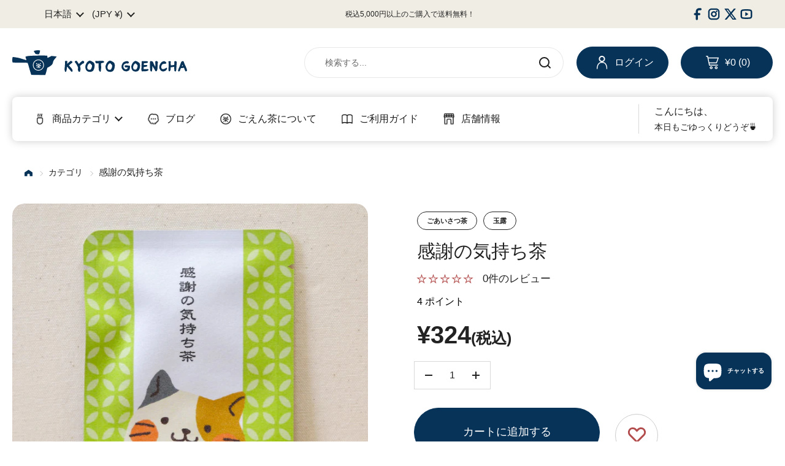

--- FILE ---
content_type: text/css
request_url: https://shop.goencha.com/cdn/shop/t/6/assets/aw-style.css?v=165629604641807135381746078135
body_size: 6319
content:
@charset "UTF-8";body *{box-sizing:border-box;margin:0;padding:0}body a{text-decoration:none}body li,body ol,body ul{list-style:none;padding:0}body img{image-rendering:-webkit-optimize-contrast;display:block;max-width:100%;height:auto}html{font-size:62.5%}.PC{display:block}.SP{display:none}body{position:relative}body *{font-family:YuGothic,Yu Gothic,Hiragino Kaku Gothic ProN,\30d2\30e9\30ae\30ce\89d2\30b4  ProN W3,Yu Gothic UI,sans-serif!important;font-weight:500;line-height:1.5}body img[src$="nav_icon_none.svg"]{visibility:hidden}body svg{overflow:visible}body .page-width{padding:0 20px}body .rte p{margin-bottom:20px}body b,body strong{font-weight:700}body .poingpong2__floating{bottom:0!important;right:0!important}body #site-cart-sidebar .sidebar__header{border-radius:0}body #site-cart-sidebar .product__quantity{background:transparent}body #site-cart-sidebar .button--solid{color:#fff;padding:10px 16px;background:#073358;border-color:#073358;transition:.4s ease}body #site-cart-sidebar .button--solid:hover{background:#fff!important;color:#073358}body #site-cart-sidebar .button--solid a{color:#fff;text-decoration:none}body #main .button--solid{color:#fff;padding:10px 16px;background:#073358;border-color:#073358;transition:.4s ease}body #main .button--solid:hover{background:#fff!important;color:#073358}body #main .button--solid a{color:#fff;text-decoration:none}body #main .button--outline{background:#fff;color:#073358;padding:10px 16px;border-color:#073358;transition:.4s ease}body #main .button--outline:hover{background:#073358!important;color:#fff}body #main .button--outline:hover a{color:#fff}body #main .button--outline a{color:#073358;text-decoration:none}body #main .breadcrumb{display:block;flex-shrink:inherit}body #main .breadcrumb-main{position:static;height:auto;margin:40px 0;padding:0}body #main .breadcrumb-main:after,body #main .breadcrumb-main:before{display:none}body #main .breadcrumb__link{font-size:14px;font-size:1.4rem}body #main .breadcrumb__link:not(:last-of-type){margin-right:10px!important}body #main .breadcrumb__link a:after{content:"";display:inline-block;vertical-align:middle;width:6px;height:6px;border-right:1px solid #CCCCCC;border-bottom:1px solid #CCCCCC;transform:rotate(315deg);margin:0 0 0 10px}body #main .breadcrumb__link a img{display:inline-block;vertical-align:middle;width:13px}body #main .section-ttl{text-align:center;font-size:40px;font-size:4rem;font-weight:700;margin:0 0 10px}body #main .section-ttl span{color:#af4444;font-weight:700}body #main .section-sub-ttl{font-family:DM Sans,sans-serif!important;text-align:center;font-size:14px;font-size:1.4rem;font-weight:700;margin:0 0 40px}body #main .section-sub-ttl span{font-family:DM Sans,sans-serif!important;font-weight:700}body #main .section-sub-ttl span{color:#af4444;font-weight:700}body #main #cf-edit-account-heading,body #main .common-ttl,body #main .shopify-policy__title h1{font-family:YuGothic,Yu Gothic,Hiragino Kaku Gothic ProN,\30d2\30e9\30ae\30ce\89d2\30b4  ProN W3,Yu Gothic UI,sans-serif!important;font-weight:500;text-align:center;font-size:30px;font-size:3rem;font-weight:700;padding:0;margin:0 0 50px}body #main .tags{display:flex;flex-wrap:wrap;margin-top:-10px}body #main .tags li{flex-shrink:0;background:#fff;margin-top:10px;border:1px solid #222222;border-radius:40px}body #main .tags li:not(:last-of-type){margin-right:10px}body #main .tags li a,body #main .tags li span{display:block;font-size:11px;font-size:1.1rem;font-weight:700;line-height:2.8rem;padding:0 15px}body #main .notice-icon{height:50px}body #main .notice-icon img{width:auto!important;height:100%;border-radius:0!important}body #main .aw-slideshow{position:relative;margin:0}body #main .aw-slideshow:not(.slick-initialized){overflow:auto;display:flex}body #main .aw-slideshow:not(.slick-initialized) .aw-slideshow__item{flex-shrink:0}body #main .aw-slideshow-section{overflow:hidden;position:relative;margin:0;padding:35px 0 75px}@-webkit-keyframes scroll-anim{to{background-position:100% bottom}}@keyframes scroll-anim{to{background-position:100% bottom}}body #main .aw-slideshow__item{z-index:2!important;width:90vw;padding:0 15px;max-width:820px}body #main .aw-slideshow__item img{width:100%}body #main .aw-slideshow .slick-list{overflow:hidden}body #main .aw-slideshow .slick-track{display:flex}body #main .aw-slideshow .slick-dots{bottom:-30px}body #main .aw-slideshow .slick-dots li button:before{display:block;bottom:0;right:0;margin:auto;background:transparent;font-size:0;width:9px;height:9px;border:1px solid #AF4444;border-radius:50%}body #main .aw-slideshow .slick-dots li.slick-active button:before{background:#af4444}body #main .aw-slideshow .slick-arrow{background:#fff;z-index:1;width:50px;height:50px}body #main .aw-slideshow .slick-arrow.slick-prev{left:48%;margin-left:-395px}body #main .aw-slideshow .slick-arrow.slick-prev:before{transform:rotate(135deg)}body #main .aw-slideshow .slick-arrow.slick-next{right:48%;margin-right:-395px}body #main .aw-slideshow .slick-arrow.slick-next:before{transform:rotate(315deg)}body #main .aw-slideshow .slick-arrow:before{content:"";border-right:1px solid #222222;border-bottom:1px solid #222222;position:absolute;display:block;width:10px;height:10px;top:0;left:0;right:0;bottom:0;margin:auto}body #main .aw-slideshow-bg{position:absolute;z-index:-1;bottom:0;left:0}body #main .aw-slideshow-bg:not(.slick-initialized){opacity:0}body #main .aw-slideshow-bg img{width:1200px}body #main .aw-bnr-list::-webkit-scrollbar{display:none;width:auto}body #main .aw-bnr-list::-webkit-scrollbar-thumb{display:none;background-color:initial}body #main .aw-bnr-list::-webkit-scrollbar-track{display:none;background-color:initial}body #main .aw-bnr-list-section{background:#073358;padding:50px 20px}body #main .aw-bnr-list__list{display:flex;justify-content:center;max-width:1450px;margin:0 auto}body #main .aw-bnr-list__item{width:22.4137931034%;max-width:325px;border-radius:15px;aspect-ratio:1;overflow:hidden}body #main .aw-bnr-list__item img{-o-object-fit:cover;object-fit:cover;width:100%;height:100%}body #main .aw-about{display:flex;flex-direction:row-reverse;justify-content:center;gap:53px;max-width:1240px;margin:0 auto}body #main .aw-about-section{background:url(/cdn/shop/files/about_bg.png) center 0 no-repeat;background-size:contain;padding:122px 20px 100px}body #main .aw-about__heading{line-height:2;writing-mode:vertical-rl;font-size:30px;font-size:3rem;font-weight:700}body #main .aw-about__txt{line-height:2;writing-mode:vertical-rl;font-size:16px;font-size:1.6rem}body #main .aw-about__img{max-width:813px;margin:5px 0 0}body #main .aw-lineup{max-width:1600px;margin:0 auto 100px;padding:0 35px}body #main .aw-lineup-section{overflow:hidden}body #main .aw-lineup__item{display:inline-block;flex-shrink:0;background:#f0ede4;width:340px;height:auto!important;padding:20px;border-radius:20px}body #main .aw-lineup__item:not(:last-of-type){margin-right:30px}body #main .aw-lineup__item-img{width:180px;margin:0 auto 16px}body #main .aw-lineup__item-heading{text-align:center;font-size:18px;font-size:1.8rem;margin:0 0 22px}body #main .aw-lineup__item-tag ul{display:flex;flex-wrap:wrap;justify-content:center}body #main .aw-lineup__item-tag ul li{margin:10px 0 0}body #main .aw-lineup__item-tag ul li:not(:last-of-type){margin-right:10px}body #main .aw-lineup__item-tag ul li a{display:block;flex-shrink:0;font-size:14px;font-size:1.4rem;font-weight:700;padding:5px 12px;border:1px solid #222222;border-radius:50px}body #main .aw-lineup__item-tag p br{display:none}body #main .aw-lineup .slick-list{overflow:visible}body #main .aw-lineup .slick-track{display:flex}body #main .aw-lineup .slick-arrow{width:30px;height:90px;z-index:1}body #main .aw-lineup .slick-arrow:before{display:none}body #main .aw-lineup .slick-arrow.slick-prev{background:url(/cdn/shop/files/arw_l.svg) center 0 no-repeat;background-size:contain;left:20px}body #main .aw-lineup .slick-arrow.slick-next{background:url(/cdn/shop/files/arw_r.svg) center 0 no-repeat;background-size:contain;right:20px}body #main .aw-feature{display:flex;flex-wrap:wrap;max-width:1440px;margin:0 auto}body #main .aw-feature-section{background:#f0ede4;margin:0 auto 100px;padding:60px 20px}body #main .aw-feature__item{display:flex;background:#fff;width:31.9444444444%;margin-bottom:2.0833333333%;padding:10px;border-radius:20px}body #main .aw-feature__item-img{flex-shrink:.5;width:40.9090909091%;margin:0 4.5454545455% 0 0}body #main .aw-feature__item-img img{-o-object-fit:cover;object-fit:cover;width:100%;height:100%;border-radius:20px}body #main .aw-feature__item-txtarea{display:flex;flex-direction:column;justify-content:center;align-items:flex-start}body #main .aw-feature__item-heading{font-size:20px;font-size:2rem;margin:0 0 10px}body #main .aw-feature__item-txt{font-size:14px;font-size:1.4rem;margin:0 0 10px}body #main .aw-feature__item-btn a{display:block;font-size:12px;font-size:1.2rem;font-weight:700;line-height:3.6rem;padding:0 15px;border:1px solid #222222;border-radius:40px}body #main .aw-catalog{margin:0 auto}body #main .aw-catalog:not(.slick-initialized){overflow:auto;display:flex}body #main .aw-catalog:not(.slick-initialized) .aw-catalog__list{flex-shrink:0}body #main .aw-catalog-section{margin:0 0 100px}body #main .aw-catalog__list{display:flex!important;flex-wrap:wrap;width:256px}body #main .aw-catalog__list:nth-of-type(2n) .aw-catalog__item:last-of-type{width:256px;height:256px}body #main .aw-catalog__list:nth-of-type(2n) .aw-catalog__item:first-of-type{width:128px;height:128px}body #main .aw-catalog__item{width:128px;height:128px;padding:8px}body #main .aw-catalog__item:first-of-type{width:256px;height:256px}body #main .aw-catalog__item a:hover .aw-catalog__item-img img{border-radius:50%}body #main .aw-catalog__item-img{width:100%;height:100%}body #main .aw-catalog__item-img img{-o-object-fit:cover;object-fit:cover;width:100%;height:100%;transition:all .1s linear 0s;border-radius:15px}body #main .aw-news-section{background:#f0ede4;margin:0 0 100px;padding:70px 20px}body #main .aw-news__inner{overflow:hidden;display:flex;justify-content:space-between;max-width:945px;margin:0 auto}body #main .aw-news__heading{display:flex;flex-direction:column;justify-content:center;align-items:center;flex-shrink:0;width:194px;margin:0 20px 0 0}body #main .aw-news__content{width:100%;max-width:640px}body #main .aw-news__list{width:100%}body #main .aw-news__item:not(:last-of-type){border-bottom:1px solid #CCCCCC}body #main .aw-news__date{font-size:16px;font-size:1.6rem;font-weight:700;width:5em;min-width:-webkit-fit-content;min-width:-moz-fit-content;min-width:fit-content;padding:24px 0 24px 10px}body #main .aw-news__tag{padding:24px 15px 24px 25px}body #main .aw-news__tag span{display:inline-block;white-space:nowrap;background:#fff;font-size:12px;font-size:1.2rem;font-weight:700;line-height:2.8rem;padding:0 15px;border-radius:40px}body #main .aw-news__ttl{overflow:hidden;font-size:16px;font-size:1.6rem;font-weight:700;width:100%;max-width:380px}body #main .aw-news__ttl a{display:block;padding:24px 20px 24px 0}body #main .aw-news__ttl span{display:block;overflow:hidden;text-overflow:ellipsis;white-space:nowrap}body #main .aw-news__btn{width:100%}body #main .aw-news__btn a{text-align:center;display:block;font-size:16px;font-size:1.6rem;font-weight:700;line-height:5.3rem;width:100%;padding:0 15px;border:1px solid #222222;border-radius:60px}body #main .aw-ranking-section{overflow:hidden;margin:0 0 100px;padding:0 20px}body #main .aw-ranking__content{max-width:1440px;margin:0 auto}body #main .aw-ranking__tab{display:flex;width:-webkit-fit-content;width:-moz-fit-content;width:fit-content;margin:0 auto}body #main .aw-ranking__tab-wrap{overflow:auto;margin:0 0 57px;border-bottom:2px solid #F0EDE4}body #main .aw-ranking__tab-wrap::-webkit-scrollbar{display:none;width:auto}body #main .aw-ranking__tab-wrap::-webkit-scrollbar-thumb{display:none;background-color:initial}body #main .aw-ranking__tab-wrap::-webkit-scrollbar-track{display:none;background-color:initial}body #main .aw-ranking__tab-wrap:has(input:checked#ranking-tab-check-01)~#ranking-list-01{display:flex}body #main .aw-ranking__tab-wrap:has(input:checked#ranking-tab-check-02)~#ranking-list-02{display:flex}body #main .aw-ranking__tab-wrap:has(input:checked#ranking-tab-check-03)~#ranking-list-03{display:flex}body #main .aw-ranking__tab-wrap:has(input:checked#ranking-tab-check-04)~#ranking-list-04{display:flex}body #main .aw-ranking__tab-wrap:has(input:checked#ranking-tab-check-05)~#ranking-list-05{display:flex}body #main .aw-ranking__tab-wrap:has(input:checked#ranking-tab-check-06)~#ranking-list-06{display:flex}body #main .aw-ranking__tab-wrap:has(input:checked#ranking-tab-check-07)~#ranking-list-07{display:flex}body #main .aw-ranking__tab-wrap:has(input:checked#ranking-tab-check-08)~#ranking-list-08{display:flex}body #main .aw-ranking__tab-wrap:has(input:checked#ranking-tab-check-09)~#ranking-list-09{display:flex}body #main .aw-ranking__tab input{display:none}body #main .aw-ranking__tab label{flex-shrink:0;display:block;line-height:1.5;font-size:16px;font-size:1.6rem;font-weight:700;padding:13px 30px;border-top:2px solid #F0EDE4;border-right:2px solid #F0EDE4;border-left:2px solid #F0EDE4;border-bottom:4px solid transparent;border-radius:15px 15px 0 0}body #main .aw-ranking__tab label:has(input:checked){background:#f0ede4;border-bottom:4px solid #F0EDE4}body #main .aw-ranking__tab label:not(:last-of-type){margin-right:30px}body #main .aw-ranking__list{display:none;max-width:1440px;margin:0 auto;overflow-x:auto}body #main .aw-ranking__list::-webkit-scrollbar{display:none}body #main .aw-ranking__list:not(.slick-initialized){flex-wrap:nowrap}body #main .aw-ranking__item{position:relative;flex-shrink:0;width:330px;padding:70px 0 0}body #main .aw-ranking__item:not(:last-of-type){margin-right:2.7777777778%}body #main .aw-ranking__item:hover .aw-ranking__item-img img{border-radius:50%}body #main .aw-ranking__item-num{position:absolute;top:0;left:0;width:100%}body #main .aw-ranking__item-num img{margin:0 auto}body #main .aw-ranking__item-img{position:relative;margin:0 0 20px;aspect-ratio:1}body #main .aw-ranking__item-img img{-o-object-fit:cover;object-fit:cover;width:100%;height:100%;transition:all .1s linear 0s;border-radius:15px}body #main .aw-ranking__item .tags{position:absolute;bottom:-8px;left:0}body #main .aw-ranking__item-ttl{font-size:16px;font-size:1.6rem;font-weight:700;margin:0 0 34px}body #main .aw-ranking__item-handle{display:none;font-size:12px;font-size:1.2rem;margin:0 0 16px}body #main .aw-ranking__item-price{font-size:18px;font-size:1.8rem;font-weight:700}body #main .aw-ranking__item-price .tax{font-size:12px;font-size:1.2rem}body #main .aw-blog-product-section,body #main .aw-collection-section,body #main .aw-recommend-product-section{margin:100px 0;padding:0 20px}body #main .aw-blog-product-section .aw-recommend-product-section,body #main .aw-collection-section .aw-recommend-product-section,body #main .aw-recommend-product-section .aw-recommend-product-section{padding:0}body #main .aw-blog-product__list,body #main .aw-collection__list,body #main .aw-recommend-product__list{max-width:1440px;margin:0 auto}body #main .aw-blog-product__list:not(.slick-initialized),body #main .aw-collection__list:not(.slick-initialized),body #main .aw-recommend-product__list:not(.slick-initialized){display:flex;flex-wrap:wrap}body #main .aw-blog-product__item,body #main .aw-collection__item,body #main .aw-recommend-product__item{width:22.9166666667%}body #main .aw-blog-product__item a:hover img,body #main .aw-collection__item a:hover img,body #main .aw-recommend-product__item a:hover img{border-radius:50%}body #main .aw-blog-product__item-img,body #main .aw-collection__item-img,body #main .aw-recommend-product__item-img{position:relative;margin:0 0 20px;aspect-ratio:1}body #main .aw-blog-product__item-img img,body #main .aw-collection__item-img img,body #main .aw-recommend-product__item-img img{-o-object-fit:cover;object-fit:cover;width:100%;height:100%;transition:all .1s linear 0s;border-radius:15px}body #main .aw-blog-product__item .tags,body #main .aw-collection__item .tags,body #main .aw-recommend-product__item .tags{position:absolute;bottom:-8px;left:0}body #main .aw-blog-product__item-ttl,body #main .aw-collection__item-ttl,body #main .aw-recommend-product__item-ttl{font-size:16px;font-size:1.6rem;font-weight:700;margin:0 0 34px}body #main .aw-blog-product__item-handle,body #main .aw-collection__item-handle,body #main .aw-recommend-product__item-handle{display:none;font-size:12px;font-size:1.2rem;margin:0 0 16px}body #main .aw-blog-product__item-price,body #main .aw-collection__item-price,body #main .aw-recommend-product__item-price{font-size:18px;font-size:1.8rem;font-weight:700}body #main .aw-blog-product__item-price .tax,body #main .aw-collection__item-price .tax,body #main .aw-recommend-product__item-price .tax{font-size:12px;font-size:1.2rem}body #main .aw-blog-product .slick-slide,body #main .aw-collection .slick-slide,body #main .aw-recommend-product .slick-slide{margin:0 0 40px}body #main .aw-blog-product .slick-slide>div,body #main .aw-collection .slick-slide>div,body #main .aw-recommend-product .slick-slide>div{display:flex;justify-content:space-between}body #main .aw-blog-product .slick-slide>div:empty,body #main .aw-collection .slick-slide>div:empty,body #main .aw-recommend-product .slick-slide>div:empty{display:none}body #main .aw-blog-product .slick-slide>div:nth-of-type(2),body #main .aw-collection .slick-slide>div:nth-of-type(2),body #main .aw-recommend-product .slick-slide>div:nth-of-type(2){margin:40px 0 0}body #main .aw-blog-product .slick-dots li button:before,body #main .aw-collection .slick-dots li button:before,body #main .aw-recommend-product .slick-dots li button:before{display:block;bottom:0;right:0;margin:auto;background:transparent;font-size:0;width:9px;height:9px;border:1px solid #AF4444;border-radius:50%}body #main .aw-blog-product .slick-dots li.slick-active button:before,body #main .aw-collection .slick-dots li.slick-active button:before,body #main .aw-recommend-product .slick-dots li.slick-active button:before{background:#af4444}body #main .aw-blog-section{background:#f0ede4;margin:0 0 100px;padding:67px 20px}body #main .aw-blog__list{display:flex;flex-wrap:wrap;max-width:1350px;margin:0 auto 80px}body #main .aw-blog__item{width:31.1111111111%}body #main .aw-blog__item-img{position:relative;padding-top:66.6666666667%;border-radius:15px;overflow:hidden;aspect-ratio:1}body #main .aw-blog__item-img img{position:absolute;top:0;left:0;-o-object-fit:cover;object-fit:cover;width:100%;height:100%;border-radius:20px}body #main .aw-blog__item-txtarea{padding:20px 20px 0}body #main .aw-blog__item-date{font-size:14px;font-size:1.4rem;margin:0 0 10px}body #main .aw-blog__item-ttl{font-size:16px;font-size:1.6rem;font-weight:700}body #main .aw-blog__btn{text-align:center;width:100%}body #main .aw-blog__btn a{text-align:center;display:inline-block;font-size:16px;font-size:1.6rem;font-weight:700;line-height:5.3rem;width:100%;max-width:194px;padding:0 15px;border:1px solid #222222;border-radius:60px}body #main .aw-icon-list{max-width:1200px;margin:0 auto;padding:0}body #main .aw-icon-list-section{margin:0 0 100px;padding:0 20px}body #main .aw-icon-list .grid>div{display:flex;flex-direction:column;align-items:center;background:#f8f5ee;padding:74px 10px 40px;border-radius:20px}body #main .aw-icon-list .grid>div .card__icon{background:transparent;height:100px;margin:0 0 40px}body #main .aw-icon-list .grid>div .card__icon img{width:100%;height:100%}body #main .aw-icon-list .grid>div .gutter--regular{padding:0}body #main .aw-icon-list .grid>div .gutter--regular .h5{font-size:16px;font-size:1.6rem;font-weight:700}body #main .aw-recently-viewed{overflow:hidden}body #main .aw-recently-viewed-section{margin:0 0 148px}body #main .aw-recently-viewed-section:not(:has(.aw-recently-viewed__item)){overflow:hidden;visibility:hidden;height:0;margin:0}body #main .aw-recently-viewed__list{max-width:1440px;margin:0 auto!important;padding:0 0 50px}body #main .aw-recently-viewed__item{padding:0 20px}body #main .aw-recently-viewed__item a:hover img{border-radius:50%}body #main .aw-recently-viewed__item-img{position:relative;margin:0 0 20px;aspect-ratio:1}body #main .aw-recently-viewed__item-img img{-o-object-fit:cover;object-fit:cover;width:100%;height:100%;transition:all .1s linear 0s;border-radius:15px}body #main .aw-recently-viewed__item .tags{display:none;position:absolute;top:15px;left:0}body #main .aw-recently-viewed__item-ttl{font-size:16px;font-size:1.6rem;font-weight:700;margin:0 0 34px}body #main .aw-recently-viewed__item-handle{display:none;font-size:12px;font-size:1.2rem;margin:0 0 16px}body #main .aw-recently-viewed__item-price{font-size:18px;font-size:1.8rem;font-weight:700}body #main .aw-recently-viewed__item-price .tax{font-size:12px;font-size:1.2rem}body #main .aw-recently-viewed .slick-list{overflow:visible}body #main .aw-recently-viewed .slick-arrow{width:30px;height:90px;z-index:1}body #main .aw-recently-viewed .slick-arrow:before{display:none}body #main .aw-recently-viewed .slick-arrow.slick-prev{background:url(/cdn/shop/files/arw_l.svg) center 0 no-repeat;background-size:contain;left:20px}body #main .aw-recently-viewed .slick-arrow.slick-next{background:url(/cdn/shop/files/arw_r.svg) center 0 no-repeat;background-size:contain;right:20px}body #main .aw-recently-viewed .slick-dots{margin:40px 0 0;bottom:0}body #main .aw-recently-viewed .slick-dots li button:before{display:block;bottom:0;right:0;margin:auto;background:transparent;font-size:0;width:9px;height:9px;border:1px solid #AF4444;border-radius:20px}body #main .aw-recently-viewed .slick-dots li.slick-active button:before{background:#af4444}body #main .aw-recently-viewed__counter{font-size:14px;font-size:1.4rem;position:relative;width:-webkit-fit-content;width:-moz-fit-content;width:fit-content;margin:0 auto}body #main .aw-recently-viewed__counter-current{color:#af4444;padding:0 10px}body #main .aw-recently-viewed__counter-all{padding:0 10px}body #main .aw-recently-viewed__counter .slick-arrow{background:none!important;width:8px;height:8px;border-top:1px solid #222222;border-right:1px solid #222222}body #main .aw-recently-viewed__counter .slick-arrow.slick-prev{left:-15px;transform:translateY(-50%) rotate(225deg)}body #main .aw-recently-viewed__counter .slick-arrow.slick-next{right:-15px;transform:translateY(-50%) rotate(45deg)}body #main .voice{max-width:1240px;margin:0 auto 100px;padding:0 20px;border-radius:20px}body #main .voice .panel{padding:68px 20px 33px}body #main .voice .testimonial__avatar-image{width:70px;height:70px}body #main .voice .testimonial__avatar-image img{z-index:0}body #main .voice .testimonial__avatar-info .text-size--large{font-size:14px;font-size:1.4rem}body #main .voice .testimonial__avatar-info .text-size--small{font-size:16px;font-size:1.6rem;font-weight:700}body #main .voice .testimonial__quote{padding:37px 0 55px}body #main .voice .testimonial__quote p{font-style:normal;font-size:16px;font-size:1.6rem}body #main .voice .testimonial .css-slider-navigation-container{margin:55px 0 0}body #main .voice-section:has(.voice:not(.index-voice)){width:calc(100% - 40px);max-width:1000px;margin:0 auto;border-radius:20px}body #main .voice-section:has(.voice:not(.index-voice)) .section-ttl{margin:0 0 13px}body #main .voice-section:has(.voice:not(.index-voice)) .section-ttl img{width:92px;margin:0 auto}body #main .voice-section:has(.voice:not(.index-voice)) .section-sub-ttl{font-size:16px;font-size:1.6rem;margin:0 0 20px}body #main .voice-section:has(.voice:not(.index-voice)) .voice{padding:34px 20px}body #main .voice-section:has(.voice:not(.index-voice)) .panel{background:transparent;padding:0;border:none}body #main .voice-section:has(.voice:not(.index-voice)) .panel .testimonial__avatar-info span{font-size:16px;font-size:1.6rem;font-weight:700}body #main .voice-section:has(.voice:not(.index-voice)) .panel .testimonial__quote{padding:14px 0 23px}body #main .aw-keyword{max-width:1200px;margin:0 auto;padding:0}body #main .aw-keyword-section{margin:0 0 100px;padding:0 20px}body #main .aw-keyword__tags{display:flex;justify-content:center;flex-wrap:wrap;margin-top:-10px}body #main .aw-keyword__tags li{flex-shrink:0;background:#fff;margin-top:10px;padding:0 20px;border:1px solid #222222;border-radius:40px}body #main .aw-keyword__tags li:not(:last-of-type){margin-right:20px}body #main .aw-keyword__tags li a{font-size:16px;font-size:1.6rem;font-weight:700;line-height:4.2rem}body #main .index-hot-spot{max-width:1240px;margin:0 auto 100px;padding:0 20px}body #main .index-hot-spot .section-heading{margin:0 0 24px}body #main .index-hot-spot .section-heading__title{font-size:20px;font-size:2rem;font-weight:700;margin:0 0 10px}body #main .index-hot-spot .section-heading__subheading{font-size:14px;font-size:1.4rem}body #main .index-hot-spot .image-hotspots{pointer-events:none}body #main .index-hot-spot .image-hotspots__spot{pointer-events:auto}body #main .aw-gift-section{margin:0 0 100px}body #main .aw-gift__content{overflow:hidden;display:flex;flex-direction:row-reverse}body #main .aw-gift__content details{background:#ccc;margin-right:-40px;padding-right:40px;border-radius:40px 0 0}body #main .aw-gift__content details[open]{width:100%}body #main .aw-gift__content details[open] summary h2 span:after{transform:rotate(135deg)}body #main .aw-gift__content details:not([open]){width:25%;max-width:200px}body #main .aw-gift__content details:not(:last-of-type){padding-bottom:36px;margin-bottom:-36px}body #main .aw-gift__content details summary{text-orientation:upright;writing-mode:vertical-rl;display:flex;align-items:center;float:right;height:100%;padding:55px 10px;width:100%;max-width:200px}body #main .aw-gift__content details summary img{width:90px}body #main .aw-gift__content details summary h2{font-size:30px;font-size:3rem;font-weight:700;margin:20px 0 46px}body #main .aw-gift__content details summary h2 span{display:none;width:6px;height:6px;margin:0 10px 0 0}body #main .aw-gift__content details summary h2 span:after{content:"";display:block;width:100%;height:100%;border-bottom:1px solid #222222;border-left:1px solid #222222;transform:rotate(315deg)}body #main .aw-gift__content details summary ul li{font-size:16px;font-size:1.6rem;font-weight:700}body #main .aw-gift__list{display:flex;flex-wrap:wrap;width:-webkit-fit-content;width:-moz-fit-content;width:fit-content;margin:0 auto}body #main .aw-gift__list-wrap{position:relative;float:right;width:calc(100% - 200px);height:100%;padding:50px 20px}body #main .aw-gift__list-wrap:after{content:"";position:absolute;z-index:1;top:50px;right:20px;background:#fff;display:block;width:1px;height:calc(100% - 100px)}body #main .aw-gift__list-btn a{text-align:center;display:block;font-size:14px;font-size:1.4rem;font-weight:700;line-height:5.1rem;max-width:184px;margin:37px auto 0;padding:0 15px;border:1px solid #222222;border-radius:60px}body #main .aw-gift__item{width:50%;max-width:370px;min-width:200px;flex-grow:2;padding:35px}body #main .aw-gift__item a:hover img{border-radius:50%}body #main .aw-gift__item-img{position:relative;margin:0 0 20px}body #main .aw-gift__item-img img{transition:all .1s linear 0s;border-radius:15px}body #main .aw-gift__item .tags{position:absolute;bottom:-8px;left:0}body #main .aw-gift__item-ttl{font-size:16px;font-size:1.6rem;font-weight:700;margin:0 0 10px}body #main .aw-gift__item-handle{display:none;font-size:12px;font-size:1.2rem;margin:0 0 16px}body #main .aw-gift__item-price{font-size:18px;font-size:1.8rem;font-weight:700}body #main .aw-gift__item-price .tax{font-size:12px;font-size:1.2rem}body .announcement-bar{display:flex;justify-content:center;align-items:center;padding:10px}body .announcement-bar__content{flex-grow:10;min-height:auto}body .announcement-bar__content .announcement{font-size:12px;font-size:1.2rem;padding:0}body .announcement-bar__social-icons{width:-webkit-fit-content;width:-moz-fit-content;width:fit-content;padding:0 0 0 10px}body .announcement-bar__social-icons .social-icons{display:flex;justify-content:center;align-items:center;gap:0 30px;width:100%;margin:0}body .announcement-bar__social-icons .social-icons a,body .announcement-bar__social-icons .social-icons a .icon{width:auto;height:auto}body .announcement-bar__social-icons .social-icons a .icon svg{width:20px;height:20px}body .announcement-bar__social-icons .social-icons a .icon svg *{fill:#073358!important}body .site-header .header__top{max-width:1380px;grid-template-columns:360px 1fr;gap:0 10px;padding:0 20px}body .site-header .header__top .logo{max-width:none}body .site-header .header__top .header-actions{grid-template-columns:1fr 150px 150px;gap:0 20px}body .site-header .header__top .header-actions search-form{margin:0}body .site-header .header__top .header-actions search-form .site-search-handle{max-width:425px;margin:0 0 0 auto}body .site-header .header__top .header-actions .header-cart-btn,body .site-header .header__top .header-actions .header-customer-btn{background:#073358;font-size:16px;font-size:1.6rem;display:flex;justify-content:center;align-items:center;height:auto!important;line-height:5rem!important;margin:0;padding:0 20px;border:1px solid #073358}body .site-header .header__top .header-actions .header-cart-btn .button__icon,body .site-header .header__top .header-actions .header-customer-btn .button__icon{flex-shrink:0;position:static;pointer-events:auto;width:22px;height:22px;margin:0 9px 0 0}body .site-header .header__top .header-actions .header-cart-btn .button__icon img,body .site-header .header__top .header-actions .header-customer-btn .button__icon img{width:100%;height:100%}body .site-header .header__top .header-actions .header-cart-btn .button__icon svg path,body .site-header .header__top .header-actions .header-customer-btn .button__icon svg path{fill:#fff;stroke:none}body .site-header .header__top .header-actions .header-cart-btn:hover,body .site-header .header__top .header-actions .header-customer-btn:hover{background:#fff;color:#073358}body .site-header .header__top .header-actions .header-cart-btn:hover svg path,body .site-header .header__top .header-actions .header-customer-btn:hover svg path{fill:#073358}body .site-header .header__top .mobile-menu-button{position:fixed;top:0;left:0;background:#073358;width:65px;height:65px;border-radius:0 0 40px}body .site-header .header__top .mobile-menu-button:before{content:"";display:block;position:absolute;top:23px;left:10px;background:#fff;width:34px;height:2px}body .site-header .header__top .mobile-menu-button:after{content:"";display:block;position:absolute;bottom:25px;left:10px;background:#fff;width:24px;height:2px}body .site-header .header__top .mobile-menu-button span{display:none}body .site-header .header__top .mobile-menu-button svg{display:none}body .site-header .header__bottom{max-width:1340px;padding:12px 25px;border-radius:8px;box-shadow:0 0 14px #ccc}body .site-header .header__bottom-wrap{padding:0 20px}body .site-header .header__bottom .site-nav nav .link-list li{margin:0 20px 0 0}body .site-header .header__bottom .site-nav nav .link-list li>a{align-items:center;padding:10px;font-size:16px;font-size:1.6rem;font-weight:700}body .site-header .header__bottom .site-nav nav .link-list li>a img{width:20px;margin:0 10px 0 0}body .site-header .header__bottom .site-nav nav .link-list .submenu{width:-webkit-fit-content;width:-moz-fit-content;width:fit-content;max-width:none}body .site-header .header__bottom .site-nav nav .link-list .submenu-holder{padding:0}body .site-header .header__bottom .site-nav nav .link-list .submenu li{margin:0}body .site-header .header__bottom .site-nav nav .link-list .submenu li:hover{background:#f0ede4}body .site-header .header__bottom .site-nav nav .link-list .submenu li:hover .babymenu{background:#f0ede4}body .site-header .header__bottom .site-nav nav .link-list .submenu li>a>span:not(.icon){display:flex;align-items:center}body .site-header .header__bottom .site-nav nav .link-list .submenu li>a>span:not(.icon) img{flex-shrink:0;width:13px;margin:0 8px 0 0}body .site-header .header__bottom .site-nav nav .link-list .submenu li>a>span:not(.icon) span{padding:0}body .site-header .header__bottom .site-nav nav .link-list .submenu li a{display:flex;justify-content:space-between;align-items:center;font-size:14px;font-size:1.4rem;padding:9px 20px!important;border-bottom:1px solid #CCCCCC}body .site-header .header__bottom .site-nav nav .link-list .submenu li .babymenu{padding:0!important;top:-1px!important}body .site-header .header__bottom .site-nav nav .link-list .submenu li .babymenu span{top:0}body .site-header .header__bottom .header-info-block{padding-left:25px;border-left:1px solid #D9D9D9}body .site-header .header__bottom .header-info-block__caption{font-size:16px;font-size:1.6rem}body .site-header .header__bottom .header-info-block__title{font-size:14px;font-size:1.4rem;font-weight:400}body .site-header .header-container{border-bottom:none;padding-bottom:0}body .site-header .header-container--top{margin:30px 0;border:none}body .site-header .header-container--bottom{border:none}body .site-header .mobile-cart-button span{background:#af4444}body .site-header .mobile-cart-button svg path{fill:#073358;stroke:none}body .site-header search-form{z-index:10}body .site-header search-form .site-search-handle{display:block}body .site-header search-form .site-search-handle .button__icon{width:22px;right:20px;left:auto!important}body .site-header search-form .site-search-handle form input{font-size:14px;font-size:1.4rem;height:5rem}body .site-header search-form .site-search-handle form input::-moz-placeholder{font-size:14px;font-size:1.4rem}body .site-header search-form .site-search-handle form input::placeholder{font-size:14px;font-size:1.4rem}body .site-header search-form .site-search-handle form button{display:block!important;position:absolute;top:0;right:0;width:50px;height:100%;color:transparent}body .sticky-header.show{background:none;border:none;box-shadow:none}body .sticky-header.show .header__bottom{max-width:1340px;padding:12px 25px;border-radius:8px;box-shadow:0 0 14px #000}body .sticky-header.show .header__bottom-wrap{padding:0 20px}body .sticky-header.show .header__bottom .site-nav nav .link-list li{margin:0 20px 0 0}body .sticky-header.show .header__bottom .site-nav nav .link-list li>a{align-items:center;padding:10px;font-size:16px;font-size:1.6rem}body .sticky-header.show .header__bottom .site-nav nav .link-list li>a img{width:20px;margin:0 10px 0 0}body .sticky-header.show .header__bottom .header-info-block{padding-left:25px;border-left:1px solid #D9D9D9}body .sticky-header.show .header__bottom .header-info-block__caption{font-size:16px;font-size:1.6rem}body .sticky-header.show .header__bottom .header-info-block__title{font-size:14px;font-size:1.4rem;font-weight:400}body .sidebar{background:#f0ede4}body .sidebar__header{background:#073358;color:#fff;height:65px;padding:19px;border-radius:0 0 40px}body .sidebar__title{font-size:18px;font-size:1.8rem}body .sidebar__close{width:30px;height:30px;margin:0 10px 0 0}body .sidebar__close svg path{stroke:#fff}body .sidebar__body{margin:0 0 100px}body .sidebar__body .site-nav .header-actions{background:transparent;padding:24px 20px;border:none}body .sidebar__body .site-nav .header-actions .header-info-block{margin:0}body .sidebar__body .site-nav .header-actions .header-info-block__caption{font-size:16px;font-size:1.6rem;margin:0 0 6px}body .sidebar__body .site-nav .header-actions .header-info-block__title{font-size:14px;font-size:1.4rem}body .sidebar__body .site-nav__account{margin:0 0 20px;padding:0 20px}body .sidebar__body .site-nav__account a{display:flex;align-items:center}body .sidebar__body .site-nav__account-img{width:18px;margin:0 16px 0 0}body .sidebar__body .site-nav__account-img svg path{stroke:none}body .sidebar__body .site-nav__account-txt{font-size:16px;font-size:1.6rem}body .sidebar__body .site-nav .link-list li a{background:#fff;font-size:16px;font-size:1.6rem;justify-content:flex-start;align-items:center;padding:20px 15px;border-bottom:1px solid #F0EDE4}body .sidebar__body .site-nav .link-list li a>span:not(.icon){display:flex;align-items:center}body .sidebar__body .site-nav .link-list li a img{width:26px;margin:0 14px 0 0}body .sidebar__body .site-nav .link-list li a .icon{margin:0 0 0 auto}body .sidebar__body .site-nav .link-list li .submenu-back a{background:#f0ede4;display:block}body .sidebar__footer{background:transparent;box-shadow:none;border:none}body .sidebar__footer.site-menu-sidebar-footer{padding:0 10px}body .sidebar__footer .social-icons{display:flex;justify-content:center;align-items:center;gap:5px 35px;width:100%;margin:0}body .sidebar__footer .social-icons a{width:auto;height:auto;padding:10px}body .sidebar__footer .social-icons a .icon{width:auto;height:auto}body .sidebar__footer .social-icons a .icon svg{width:24px;height:24px}body .sidebar__footer .social-icons a .icon svg *{fill:#073358!important}body .sidebar__footer #CheckOut{display:none}body .sidebar__logo{margin:30px 0}body .sidebar__logo img{width:166px;margin:0 auto}body #site-cart-sidebar{padding:0 0 20px}body .main-footer{background:#073358;margin:100px 20px 20px;padding:40px 20px 20px;border:none;border-radius:40px}body .main-footer *{color:#fff}body .main-footer .footer-logo{margin:0 0 76px}body .main-footer .footer-logo img{margin:0 auto}body .main-footer .footer-item:nth-of-type(3) .footer-item__menu span{width:100%}body .main-footer .footer-item:not(:nth-of-type(3)){margin-bottom:42px}body .main-footer .footer-item:not(:nth-of-type(3)) .footer-item__menu span{width:50%}body .main-footer .footer-item__title{font-size:24px;font-size:2.4rem;font-weight:700;margin:0 0 22px}body .main-footer .footer-item__menu{display:flex;flex-wrap:wrap}body .main-footer .footer-item__menu span a{border:none;color:#fff;font-size:14px;font-size:1.4rem}body .main-footer .footer-top{margin:0 auto 64px;padding:0}body .main-footer .footer-bottom{border:none}body .main-footer .footer-bottom .copyright{text-align:center;font-size:10px;font-size:1rem;justify-content:center;align-items:center;padding:0}body .main-footer .footer-bottom .copyright a{color:#fff;border:none}body .main-footer .localization-form__item-text{color:#fff}body .main-footer .localization-form__item-symbol svg path{fill:#fff}body .main-footer .localization-form__content-item button span{color:#222}@media screen and (max-width: 767px){.PC{display:none}.SP{display:block}body #main .breadcrumb-main{margin:23px 0}body #main .breadcrumb__link{font-size:12px;font-size:1.2rem}body #main .section-ttl{font-size:28px;font-size:2.8rem}body #main .section-sub-ttl{margin:0 0 22px}body #main #cf-edit-account-heading,body #main .common-ttl,body #main .shopify-policy__title h1{margin:0 0 35px}body #main .tags::-webkit-scrollbar{display:none}body #main .tags li:not(:last-of-type){margin-right:10px}body #main .tags li a,body #main .tags li span{font-size:10px;font-size:1rem;line-height:2rem}body #main .notice-icon{height:40px}body #main .aw-slideshow-section{padding:30px 0 64px}body #main .aw-slideshow__item{padding:0 15px}body #main .aw-slideshow .slick-arrow.slick-prev{left:0;margin:0}body #main .aw-slideshow .slick-arrow.slick-next{right:0;margin:0}body #main .aw-bnr-list{overflow:auto}body #main .aw-bnr-list-section{overflow:hidden;padding:35px 0}body #main .aw-bnr-list__list{flex-wrap:wrap;justify-content:space-between;width:-webkit-fit-content;width:-moz-fit-content;width:fit-content;max-width:none;padding:0 20px}body #main .aw-bnr-list__item{width:calc((100% - 20px)/2);max-width:none}body #main .aw-bnr-list__item:not(:nth-child(-n+2)){margin-top:20px}body #main .aw-about{display:block}body #main .aw-about-section{background:url(/cdn/shop/files/about_bg_sp.png) center 0 no-repeat;background-size:contain;padding:103px 10px 73px}body #main .aw-about__heading{writing-mode:initial;font-size:24px;font-size:2.4rem;margin:0 0 30px;padding:0 10px}body #main .aw-about__txt{writing-mode:initial;margin:0 0 20px;padding:0 10px}body #main .aw-about__img{max-width:100%;margin:0}body #main .aw-lineup{margin:0 0 60px;padding:0 20px}body #main .aw-lineup__item{width:87.1794871795vw;padding:20px}body #main .aw-lineup__item:not(:last-of-type){margin-right:5.1282051282vw}body #main .aw-lineup__item-img{width:150px;margin:0 auto 10px}body #main .aw-lineup__item-heading{margin:0 0 18px}body #main .aw-lineup__item-tag ul{justify-content:flex-start}body #main .aw-lineup__item-tag ul li a{padding:3px 12px}body #main .aw-lineup .slick-arrow{width:20px;height:60px}body #main .aw-feature{justify-content:space-between}body #main .aw-feature-section{margin:0 0 60px}body #main .aw-feature__item{flex-direction:column;width:calc(50% - 10px);margin:0;padding:13px}body #main .aw-feature__item:not(:nth-of-type(-n+2)){margin-top:20px}body #main .aw-feature__item-img{width:100%;margin:0 0 10px}body #main .aw-feature__item-txtarea{flex-grow:3}body #main .aw-feature__item-heading{font-size:16px;font-size:1.6rem;margin:0 0 10px}body #main .aw-feature__item-txt{font-size:12px;font-size:1.2rem;margin:0 0 10px}body #main .aw-feature__item-btn{text-align:center;width:100%;margin:auto 0 0}body #main .aw-catalog{flex-direction:column}body #main .aw-catalog-section{margin:0 0 80px}body #main .aw-news-section{position:relative;margin:0 0 80px;padding:50px 20px}body #main .aw-news__inner{display:block}body #main .aw-news__heading{width:100%;margin:0}body #main .aw-news__item{display:flex;flex-wrap:wrap;align-items:center;padding:20px 0}body #main .aw-news__date{font-size:14px;font-size:1.4rem;margin:0 14px 0 0;padding:0}body #main .aw-news__tag{padding:0}body #main .aw-news__ttl{font-size:14px;font-size:1.4rem;max-width:none;margin:6px 0 0}body #main .aw-news__ttl a{padding:0}body #main .aw-news__btn{position:absolute;bottom:50px;right:0;left:0;width:184px;margin:0 auto}body #main .aw-ranking-section{margin:0 0 80px}body #main .aw-ranking__tab-wrap{margin:0 0 30px}body #main .aw-ranking__tab label{flex-shrink:0;font-size:14px;font-size:1.4rem;padding:12px 15px 7px}body #main .aw-ranking__tab label:not(:last-of-type){margin-right:10px}body #main .aw-ranking__item{width:170px;padding:46px 0 0}body #main .aw-ranking__item:not(:last-of-type){margin-right:20px}body #main .aw-ranking__item-num img{width:44px}body #main .aw-ranking__item-ttl{font-size:14px;font-size:1.4rem;margin:0 0 10px}body #main .aw-blog-product-section,body #main .aw-collection-section,body #main .aw-recommend-product-section{margin:80px 0}body #main .aw-blog-product__item,body #main .aw-collection__item,body #main .aw-recommend-product__item{width:47.1428571429%!important}body #main .aw-blog-product__item-ttl,body #main .aw-collection__item-ttl,body #main .aw-recommend-product__item-ttl{font-size:14px;font-size:1.4rem;margin:0 0 10px}body #main .aw-blog-product .section-ttl{font-size:24px;font-size:2.4rem}body #main .aw-blog-section{margin:0 0 80px}body #main .aw-blog__list{justify-content:space-between;margin:0 0 40px}body #main .aw-blog__item{width:calc(50% - 10px)}body #main .aw-blog__item:not(:nth-of-type(-n+2)){margin-top:20px}body #main .aw-blog__item-txtarea{padding:15px 15px 0}body #main .aw-icon-list-section{margin:0 0 80px}body #main .aw-icon-list .grid>div{padding:40px 24px 10px}body #main .aw-icon-list .grid>div .card__icon{height:60px;margin:0 0 10px}body #main .aw-icon-list .grid>div .gutter--regular .h5{font-size:14px;font-size:1.4rem}body #main .aw-recently-viewed-section{margin:0 0 60px}body #main .aw-recently-viewed__list{padding:0 10px 50px}body #main .aw-recently-viewed__item{padding:0 10px}body #main .aw-recently-viewed__item-ttl{font-size:14px;font-size:1.4rem;margin:0 0 10px}body #main .voice{margin:0 0 80px}body #main .voice .panel{padding:20px 30px 30px}body #main .voice .testimonial__quote{padding:23px 0 50px}body #main .aw-keyword-section{margin:0 0 80px}body #main .aw-keyword__tags::-webkit-scrollbar{display:none}body #main .aw-keyword__tags li:not(:last-of-type){margin-right:10px}body #main .aw-keyword__tags li a{font-size:14px;font-size:1.4rem;line-height:4rem}body #main .index-hot-spot{margin:0 0 80px}body #main .index-hot-spot .section-heading{margin:0 0 20px}body #main .index-hot-spot .section-heading__title{font-size:18px;font-size:1.8rem}body #main .aw-gift-section{margin:0 0 80px}body #main .aw-gift__content{display:block}body #main .aw-gift__content details{margin:0;padding:0 15px;border-radius:0 40px 0 0}body #main .aw-gift__content details:not([open]){width:100%;max-width:none}body #main .aw-gift__content details summary{display:grid;grid-template-columns:90px 1fr;grid-template-rows:repeat(2,auto);grid-column-gap:10px;grid-row-gap:0;writing-mode:initial;float:none;max-width:none;padding:15px 0}body #main .aw-gift__content details summary:after{content:"";display:block;clear:both}body #main .aw-gift__content details summary img{grid-area:1/1/3/2}body #main .aw-gift__content details summary h2{display:flex;justify-content:space-between;align-items:center;grid-area:1/2/2/3;font-size:20px;font-size:2rem;margin:auto 0 7px}body #main .aw-gift__content details summary h2 span{display:block}body #main .aw-gift__content details summary ul{display:flex;flex-wrap:wrap;gap:0 10px;margin:0 0 auto}body #main .aw-gift__content details summary ul li{grid-area:2/2/3/3;font-size:12px;font-size:1.2rem}body #main .aw-gift__list{gap:0;width:100%;max-width:none}body #main .aw-gift__list-wrap{float:none;width:100%;padding:20px 0 34px;border-top:1px solid #FFF}body #main .aw-gift__list-wrap:after{display:none}body #main .aw-gift__item{width:47.2222222222%;max-width:none;min-width:auto;padding:0}body #main .aw-gift__item:nth-of-type(odd){margin-right:5.5555555556%}body #main .aw-gift__item:not(:nth-child(-n+2)){margin-top:5.5555555556%}body #main .aw-gift__item-ttl{font-size:14px;font-size:1.4rem}body .announcement-bar{padding:10px 0 10px 55px}body .site-header .header__top{padding:0 20px 0 60px}body .site-header .header__top .mobile-menu-button{display:block!important;left:6px}body .site-header .header-container--top{margin:15px 0}body .site-header .header-container--bottom{display:none}body #site-cart-sidebar{max-width:85%}body .main-footer{margin:80px 10px 10px;padding:40px 28px 23px}body .main-footer .footer-logo{margin:0 0 46px}body .main-footer .footer-items{gap:0}body .main-footer .footer-top{margin:0 auto 30px}}@media screen and (min-width: 768px) and (max-width: 1023px){body #main .aw-slideshow .slick-arrow.slick-prev{left:0;margin:0}body #main .aw-slideshow .slick-arrow.slick-next{right:0;margin:0}body .site-header .header__top .mobile-menu-button{display:block!important;left:6px}}@media screen and (min-width: 768px){body #main .aw-bnr-list__item:not(:first-of-type){margin-left:3.4482758621%}body #main .aw-feature__item:not(:nth-of-type(3n)){margin-right:2.0833333333%}body #main .aw-news .section-sub-ttl{margin:0}body #main .aw-blog-product__item:not(:nth-of-type(4n)),body #main .aw-collection__item:not(:nth-of-type(4n)),body #main .aw-recommend-product__item:not(:nth-of-type(4n)){margin-right:2.7777777778%}body #main .aw-blog-product__item:not(:nth-child(-n+4)),body #main .aw-collection__item:not(:nth-child(-n+4)),body #main .aw-recommend-product__item:not(:nth-child(-n+4)){margin-top:2.7777777778%}body #main .aw-blog__item:not(:nth-of-type(3n)){margin-right:3.3333333333%}body #main .aw-blog__item:not(:nth-child(-n+3)){margin-top:3.3333333333%}body #main .aw-recently-viewed__counter{display:none}body #main .aw-gift__content details{position:relative}body #main .aw-gift__content details:first-of-type{z-index:7}body #main .aw-gift__content details:nth-of-type(2){z-index:6}body #main .aw-gift__content details:nth-of-type(3){z-index:5}body #main .aw-gift__content details:nth-of-type(4){z-index:4}body #main .aw-gift__content details:nth-of-type(5){z-index:3}body #main .aw-gift__content details:nth-of-type(6){z-index:2}body #main .aw-gift__content details:nth-of-type(7){z-index:1}body #main .aw-gift__content details:nth-of-type(8){z-index:0}body #main .aw-gift__content details[open] summary{pointer-events:none}}
/*# sourceMappingURL=/cdn/shop/t/6/assets/aw-style.css.map?v=165629604641807135381746078135 */


--- FILE ---
content_type: text/css
request_url: https://shop.goencha.com/cdn/shop/t/6/assets/aw-customer-field.css?v=54254521778226451551718010291
body_size: 1097
content:
#main .cf-field .cf-container,[data-theme-name=Ride] .cf-field .cf-container,[data-theme-name=Colorblock] .cf-field .cf-container,[data-theme-name=Taste] .cf-field .cf-container,[data-theme-name=Studio] .cf-field .cf-container,[data-theme-name=Craft] .cf-field .cf-container,[data-theme-name=Crave] .cf-field .cf-container,[data-theme-name=Sense] .cf-field .cf-container{margin:25px auto;max-width:800px;padding:15px}#main .cf-field .cf-file-preview-container .cf-file-preview .cf-remove:after,[data-theme-name=Ride] .cf-field .cf-file-preview-container .cf-file-preview .cf-remove:after,[data-theme-name=Colorblock] .cf-field .cf-file-preview-container .cf-file-preview .cf-remove:after,[data-theme-name=Taste] .cf-field .cf-file-preview-container .cf-file-preview .cf-remove:after,[data-theme-name=Studio] .cf-field .cf-file-preview-container .cf-file-preview .cf-remove:after,[data-theme-name=Craft] .cf-field .cf-file-preview-container .cf-file-preview .cf-remove:after,[data-theme-name=Crave] .cf-field .cf-file-preview-container .cf-file-preview .cf-remove:after,[data-theme-name=Sense] .cf-field .cf-file-preview-container .cf-file-preview .cf-remove:after{box-shadow:none}#main .cf-field .DayPicker .input-full,[data-theme-name=Ride] .cf-field .DayPicker .input-full,[data-theme-name=Colorblock] .cf-field .DayPicker .input-full,[data-theme-name=Taste] .cf-field .DayPicker .input-full,[data-theme-name=Studio] .cf-field .DayPicker .input-full,[data-theme-name=Craft] .cf-field .DayPicker .input-full,[data-theme-name=Crave] .cf-field .DayPicker .input-full,[data-theme-name=Sense] .cf-field .DayPicker .input-full{height:25px!important;padding:0}#main .cf-field .DayPicker .cf-select-wrap,[data-theme-name=Ride] .cf-field .DayPicker .cf-select-wrap,[data-theme-name=Colorblock] .cf-field .DayPicker .cf-select-wrap,[data-theme-name=Taste] .cf-field .DayPicker .cf-select-wrap,[data-theme-name=Studio] .cf-field .DayPicker .cf-select-wrap,[data-theme-name=Craft] .cf-field .DayPicker .cf-select-wrap,[data-theme-name=Crave] .cf-field .DayPicker .cf-select-wrap,[data-theme-name=Sense] .cf-field .DayPicker .cf-select-wrap{height:25px;padding:0}#main .cf-field .cf-file-preview-container,#main .cf-field .cf-file-preview,#main .cf-field .cf-remove,[data-theme-name=Ride] .cf-field .cf-file-preview-container,[data-theme-name=Ride] .cf-field .cf-file-preview,[data-theme-name=Ride] .cf-field .cf-remove,[data-theme-name=Colorblock] .cf-field .cf-file-preview-container,[data-theme-name=Colorblock] .cf-field .cf-file-preview,[data-theme-name=Colorblock] .cf-field .cf-remove,[data-theme-name=Taste] .cf-field .cf-file-preview-container,[data-theme-name=Taste] .cf-field .cf-file-preview,[data-theme-name=Taste] .cf-field .cf-remove,[data-theme-name=Studio] .cf-field .cf-file-preview-container,[data-theme-name=Studio] .cf-field .cf-file-preview,[data-theme-name=Studio] .cf-field .cf-remove,[data-theme-name=Craft] .cf-field .cf-file-preview-container,[data-theme-name=Craft] .cf-field .cf-file-preview,[data-theme-name=Craft] .cf-field .cf-remove,[data-theme-name=Crave] .cf-field .cf-file-preview-container,[data-theme-name=Crave] .cf-field .cf-file-preview,[data-theme-name=Crave] .cf-field .cf-remove,[data-theme-name=Sense] .cf-field .cf-file-preview-container,[data-theme-name=Sense] .cf-field .cf-file-preview,[data-theme-name=Sense] .cf-field .cf-remove{border-radius:4px}@supports (font: -apple-system-body) and (-webkit-appearance: none){#main .cf-field input::-webkit-input-placeholder,[data-theme-name=Ride] .cf-field input::-webkit-input-placeholder,[data-theme-name=Colorblock] .cf-field input::-webkit-input-placeholder,[data-theme-name=Taste] .cf-field input::-webkit-input-placeholder,[data-theme-name=Studio] .cf-field input::-webkit-input-placeholder,[data-theme-name=Craft] .cf-field input::-webkit-input-placeholder,[data-theme-name=Crave] .cf-field input::-webkit-input-placeholder,[data-theme-name=Sense] .cf-field input::-webkit-input-placeholder{line-height:normal}#main .cf-field input::-moz-placeholder,[data-theme-name=Ride] .cf-field input::-moz-placeholder,[data-theme-name=Colorblock] .cf-field input::-moz-placeholder,[data-theme-name=Taste] .cf-field input::-moz-placeholder,[data-theme-name=Studio] .cf-field input::-moz-placeholder,[data-theme-name=Craft] .cf-field input::-moz-placeholder,[data-theme-name=Crave] .cf-field input::-moz-placeholder,[data-theme-name=Sense] .cf-field input::-moz-placeholder{line-height:normal}#main .cf-field input:-ms-input-placeholder,[data-theme-name=Ride] .cf-field input:-ms-input-placeholder,[data-theme-name=Colorblock] .cf-field input:-ms-input-placeholder,[data-theme-name=Taste] .cf-field input:-ms-input-placeholder,[data-theme-name=Studio] .cf-field input:-ms-input-placeholder,[data-theme-name=Craft] .cf-field input:-ms-input-placeholder,[data-theme-name=Crave] .cf-field input:-ms-input-placeholder,[data-theme-name=Sense] .cf-field input:-ms-input-placeholder{line-height:normal}#main .cf-field input::-ms-input-placeholder,[data-theme-name=Ride] .cf-field input::-ms-input-placeholder,[data-theme-name=Colorblock] .cf-field input::-ms-input-placeholder,[data-theme-name=Taste] .cf-field input::-ms-input-placeholder,[data-theme-name=Studio] .cf-field input::-ms-input-placeholder,[data-theme-name=Craft] .cf-field input::-ms-input-placeholder,[data-theme-name=Crave] .cf-field input::-ms-input-placeholder,[data-theme-name=Sense] .cf-field input::-ms-input-placeholder{line-height:normal}#main .cf-field input::placeholder,[data-theme-name=Ride] .cf-field input::placeholder,[data-theme-name=Colorblock] .cf-field input::placeholder,[data-theme-name=Taste] .cf-field input::placeholder,[data-theme-name=Studio] .cf-field input::placeholder,[data-theme-name=Craft] .cf-field input::placeholder,[data-theme-name=Crave] .cf-field input::placeholder,[data-theme-name=Sense] .cf-field input::placeholder{line-height:normal}}#main .cf-file-preview .cf-remove,[data-theme-name=Ride] .cf-file-preview .cf-remove,[data-theme-name=Colorblock] .cf-file-preview .cf-remove,[data-theme-name=Taste] .cf-file-preview .cf-remove,[data-theme-name=Studio] .cf-file-preview .cf-remove,[data-theme-name=Craft] .cf-file-preview .cf-remove,[data-theme-name=Crave] .cf-file-preview .cf-remove,[data-theme-name=Sense] .cf-file-preview .cf-remove{min-width:0;min-height:0}#main .cf-date-picker-container .DayPicker-Caption,[data-theme-name=Ride] .cf-date-picker-container .DayPicker-Caption,[data-theme-name=Colorblock] .cf-date-picker-container .DayPicker-Caption,[data-theme-name=Taste] .cf-date-picker-container .DayPicker-Caption,[data-theme-name=Studio] .cf-date-picker-container .DayPicker-Caption,[data-theme-name=Craft] .cf-date-picker-container .DayPicker-Caption,[data-theme-name=Crave] .cf-date-picker-container .DayPicker-Caption,[data-theme-name=Sense] .cf-date-picker-container .DayPicker-Caption{padding:.2em .5em}#main .button:after,#main .shopify-challenge__button:after,#main .customer button:after,#main .shopify-payment-button__button--unbranded:after,[data-theme-name=Ride] .button:after,[data-theme-name=Ride] .shopify-challenge__button:after,[data-theme-name=Ride] .customer button:after,[data-theme-name=Ride] .shopify-payment-button__button--unbranded:after,[data-theme-name=Colorblock] .button:after,[data-theme-name=Colorblock] .shopify-challenge__button:after,[data-theme-name=Colorblock] .customer button:after,[data-theme-name=Colorblock] .shopify-payment-button__button--unbranded:after,[data-theme-name=Taste] .button:after,[data-theme-name=Taste] .shopify-challenge__button:after,[data-theme-name=Taste] .customer button:after,[data-theme-name=Taste] .shopify-payment-button__button--unbranded:after,[data-theme-name=Studio] .button:after,[data-theme-name=Studio] .shopify-challenge__button:after,[data-theme-name=Studio] .customer button:after,[data-theme-name=Studio] .shopify-payment-button__button--unbranded:after,[data-theme-name=Craft] .button:after,[data-theme-name=Craft] .shopify-challenge__button:after,[data-theme-name=Craft] .customer button:after,[data-theme-name=Craft] .shopify-payment-button__button--unbranded:after,[data-theme-name=Crave] .button:after,[data-theme-name=Crave] .shopify-challenge__button:after,[data-theme-name=Crave] .customer button:after,[data-theme-name=Crave] .shopify-payment-button__button--unbranded:after,[data-theme-name=Sense] .button:after,[data-theme-name=Sense] .shopify-challenge__button:after,[data-theme-name=Sense] .customer button:after,[data-theme-name=Sense] .shopify-payment-button__button--unbranded:after{box-shadow:none}#main .DayPickerInput-OverlayWrapper .customer button,[data-theme-name=Ride] .DayPickerInput-OverlayWrapper .customer button,[data-theme-name=Colorblock] .DayPickerInput-OverlayWrapper .customer button,[data-theme-name=Taste] .DayPickerInput-OverlayWrapper .customer button,[data-theme-name=Studio] .DayPickerInput-OverlayWrapper .customer button,[data-theme-name=Craft] .DayPickerInput-OverlayWrapper .customer button,[data-theme-name=Crave] .DayPickerInput-OverlayWrapper .customer button,[data-theme-name=Sense] .DayPickerInput-OverlayWrapper .customer button{margin:0!important}#main .DayPickerInput-OverlayWrapper .DayPicker-Footer,[data-theme-name=Ride] .DayPickerInput-OverlayWrapper .DayPicker-Footer,[data-theme-name=Colorblock] .DayPickerInput-OverlayWrapper .DayPicker-Footer,[data-theme-name=Taste] .DayPickerInput-OverlayWrapper .DayPicker-Footer,[data-theme-name=Studio] .DayPickerInput-OverlayWrapper .DayPicker-Footer,[data-theme-name=Craft] .DayPickerInput-OverlayWrapper .DayPicker-Footer,[data-theme-name=Crave] .DayPickerInput-OverlayWrapper .DayPicker-Footer,[data-theme-name=Sense] .DayPickerInput-OverlayWrapper .DayPicker-Footer{all:unset;display:flex;position:relative;padding:0;align-items:center;justify-content:center;height:100%}#main .DayPickerInput-OverlayWrapper .DayPicker-Footer button,[data-theme-name=Ride] .DayPickerInput-OverlayWrapper .DayPicker-Footer button,[data-theme-name=Colorblock] .DayPickerInput-OverlayWrapper .DayPicker-Footer button,[data-theme-name=Taste] .DayPickerInput-OverlayWrapper .DayPicker-Footer button,[data-theme-name=Studio] .DayPickerInput-OverlayWrapper .DayPicker-Footer button,[data-theme-name=Craft] .DayPickerInput-OverlayWrapper .DayPicker-Footer button,[data-theme-name=Crave] .DayPickerInput-OverlayWrapper .DayPicker-Footer button,[data-theme-name=Sense] .DayPickerInput-OverlayWrapper .DayPicker-Footer button{all:unset;display:flex;padding-top:6px;--border-offset: 0;box-shadow:0}#main .DayPickerInput-OverlayWrapper .DayPicker-Footer button:before,[data-theme-name=Ride] .DayPickerInput-OverlayWrapper .DayPicker-Footer button:before,[data-theme-name=Colorblock] .DayPickerInput-OverlayWrapper .DayPicker-Footer button:before,[data-theme-name=Taste] .DayPickerInput-OverlayWrapper .DayPicker-Footer button:before,[data-theme-name=Studio] .DayPickerInput-OverlayWrapper .DayPicker-Footer button:before,[data-theme-name=Craft] .DayPickerInput-OverlayWrapper .DayPicker-Footer button:before,[data-theme-name=Crave] .DayPickerInput-OverlayWrapper .DayPicker-Footer button:before,[data-theme-name=Sense] .DayPickerInput-OverlayWrapper .DayPicker-Footer button:before{position:inherit!important}#main .DayPickerInput-OverlayWrapper .DayPicker-Footer button:after,[data-theme-name=Ride] .DayPickerInput-OverlayWrapper .DayPicker-Footer button:after,[data-theme-name=Colorblock] .DayPickerInput-OverlayWrapper .DayPicker-Footer button:after,[data-theme-name=Taste] .DayPickerInput-OverlayWrapper .DayPicker-Footer button:after,[data-theme-name=Studio] .DayPickerInput-OverlayWrapper .DayPicker-Footer button:after,[data-theme-name=Craft] .DayPickerInput-OverlayWrapper .DayPicker-Footer button:after,[data-theme-name=Crave] .DayPickerInput-OverlayWrapper .DayPicker-Footer button:after,[data-theme-name=Sense] .DayPickerInput-OverlayWrapper .DayPicker-Footer button:after{position:inherit!important;--border-offset: 0;box-shadow:0}#main .DayPickerInput-OverlayWrapper .DayPicker-NavButton,[data-theme-name=Ride] .DayPickerInput-OverlayWrapper .DayPicker-NavButton,[data-theme-name=Colorblock] .DayPickerInput-OverlayWrapper .DayPicker-NavButton,[data-theme-name=Taste] .DayPickerInput-OverlayWrapper .DayPicker-NavButton,[data-theme-name=Studio] .DayPickerInput-OverlayWrapper .DayPicker-NavButton,[data-theme-name=Craft] .DayPickerInput-OverlayWrapper .DayPicker-NavButton,[data-theme-name=Crave] .DayPickerInput-OverlayWrapper .DayPicker-NavButton,[data-theme-name=Sense] .DayPickerInput-OverlayWrapper .DayPicker-NavButton{top:none}#main .DayPickerInput-OverlayWrapper .cf-remove,[data-theme-name=Ride] .DayPickerInput-OverlayWrapper .cf-remove,[data-theme-name=Colorblock] .DayPickerInput-OverlayWrapper .cf-remove,[data-theme-name=Taste] .DayPickerInput-OverlayWrapper .cf-remove,[data-theme-name=Studio] .DayPickerInput-OverlayWrapper .cf-remove,[data-theme-name=Craft] .DayPickerInput-OverlayWrapper .cf-remove,[data-theme-name=Crave] .DayPickerInput-OverlayWrapper .cf-remove,[data-theme-name=Sense] .DayPickerInput-OverlayWrapper .cf-remove{color:#000;--color-foreground: none }#main .DayPickerInput-OverlayWrapper .cf-remove .input-full,[data-theme-name=Ride] .DayPickerInput-OverlayWrapper .cf-remove .input-full,[data-theme-name=Colorblock] .DayPickerInput-OverlayWrapper .cf-remove .input-full,[data-theme-name=Taste] .DayPickerInput-OverlayWrapper .cf-remove .input-full,[data-theme-name=Studio] .DayPickerInput-OverlayWrapper .cf-remove .input-full,[data-theme-name=Craft] .DayPickerInput-OverlayWrapper .cf-remove .input-full,[data-theme-name=Crave] .DayPickerInput-OverlayWrapper .cf-remove .input-full,[data-theme-name=Sense] .DayPickerInput-OverlayWrapper .cf-remove .input-full{color:#000}#main .cf-entry-actions .cf-remove-entry,[data-theme-name=Ride] .cf-entry-actions .cf-remove-entry,[data-theme-name=Colorblock] .cf-entry-actions .cf-remove-entry,[data-theme-name=Taste] .cf-entry-actions .cf-remove-entry,[data-theme-name=Studio] .cf-entry-actions .cf-remove-entry,[data-theme-name=Craft] .cf-entry-actions .cf-remove-entry,[data-theme-name=Crave] .cf-entry-actions .cf-remove-entry,[data-theme-name=Sense] .cf-entry-actions .cf-remove-entry{color:rgb(var(--color-foreground))!important}#main .cf-date-picker__icon svg,#main .cf-search-icon svg,#main .cf-clear svg,[data-theme-name=Ride] .cf-date-picker__icon svg,[data-theme-name=Ride] .cf-search-icon svg,[data-theme-name=Ride] .cf-clear svg,[data-theme-name=Colorblock] .cf-date-picker__icon svg,[data-theme-name=Colorblock] .cf-search-icon svg,[data-theme-name=Colorblock] .cf-clear svg,[data-theme-name=Taste] .cf-date-picker__icon svg,[data-theme-name=Taste] .cf-search-icon svg,[data-theme-name=Taste] .cf-clear svg,[data-theme-name=Studio] .cf-date-picker__icon svg,[data-theme-name=Studio] .cf-search-icon svg,[data-theme-name=Studio] .cf-clear svg,[data-theme-name=Craft] .cf-date-picker__icon svg,[data-theme-name=Craft] .cf-search-icon svg,[data-theme-name=Craft] .cf-clear svg,[data-theme-name=Crave] .cf-date-picker__icon svg,[data-theme-name=Crave] .cf-search-icon svg,[data-theme-name=Crave] .cf-clear svg,[data-theme-name=Sense] .cf-date-picker__icon svg,[data-theme-name=Sense] .cf-search-icon svg,[data-theme-name=Sense] .cf-clear svg{fill:rgb(var(--color-foreground))}#main .cf-date-picker__icon svg path,#main .cf-search-icon svg path,#main .cf-clear svg path,[data-theme-name=Ride] .cf-date-picker__icon svg path,[data-theme-name=Ride] .cf-search-icon svg path,[data-theme-name=Ride] .cf-clear svg path,[data-theme-name=Colorblock] .cf-date-picker__icon svg path,[data-theme-name=Colorblock] .cf-search-icon svg path,[data-theme-name=Colorblock] .cf-clear svg path,[data-theme-name=Taste] .cf-date-picker__icon svg path,[data-theme-name=Taste] .cf-search-icon svg path,[data-theme-name=Taste] .cf-clear svg path,[data-theme-name=Studio] .cf-date-picker__icon svg path,[data-theme-name=Studio] .cf-search-icon svg path,[data-theme-name=Studio] .cf-clear svg path,[data-theme-name=Craft] .cf-date-picker__icon svg path,[data-theme-name=Craft] .cf-search-icon svg path,[data-theme-name=Craft] .cf-clear svg path,[data-theme-name=Crave] .cf-date-picker__icon svg path,[data-theme-name=Crave] .cf-search-icon svg path,[data-theme-name=Crave] .cf-clear svg path,[data-theme-name=Sense] .cf-date-picker__icon svg path,[data-theme-name=Sense] .cf-search-icon svg path,[data-theme-name=Sense] .cf-clear svg path{fill:rgb(var(--color-foreground))}#main .cf-remove,[data-theme-name=Ride] .cf-remove,[data-theme-name=Colorblock] .cf-remove,[data-theme-name=Taste] .cf-remove,[data-theme-name=Studio] .cf-remove,[data-theme-name=Craft] .cf-remove,[data-theme-name=Crave] .cf-remove,[data-theme-name=Sense] .cf-remove{--shadow-horizontal-offset: none }#main [data-cf-field-type=phone] .cf-phone-field .cf-country-picker,[data-theme-name=Ride] [data-cf-field-type=phone] .cf-phone-field .cf-country-picker,[data-theme-name=Colorblock] [data-cf-field-type=phone] .cf-phone-field .cf-country-picker,[data-theme-name=Taste] [data-cf-field-type=phone] .cf-phone-field .cf-country-picker,[data-theme-name=Studio] [data-cf-field-type=phone] .cf-phone-field .cf-country-picker,[data-theme-name=Craft] [data-cf-field-type=phone] .cf-phone-field .cf-country-picker,[data-theme-name=Crave] [data-cf-field-type=phone] .cf-phone-field .cf-country-picker,[data-theme-name=Sense] [data-cf-field-type=phone] .cf-phone-field .cf-country-picker{z-index:2}#main .cf-field{color:rgba(var(--color-foreground),1)}#main .cf-field>label{margin-bottom:.25em}#main .cf-field .field__input,#main .cf-field .select__select,#main .cf-field .customer .field input,#main .cf-field .customer select{-webkit-appearance:auto!important;-moz-appearance:auto!important;appearance:auto!important}#main .cf-field input:not([type=checkbox]):not([type=radio]),#main .cf-field textarea,#main .cf-field select{border-radius:0;padding:1.5rem;height:4.5rem;box-sizing:border-box;color:rgb(var(--color-foreground),.75);border:0;box-shadow:0 0 1.5px #000!important;font-family:inherit;-webkit-appearance:none;-moz-appearance:none;appearance:none;font-size:var(--font-body-scale)}#main .cf-field input:not([type=checkbox]):not([type=radio])::-webkit-input-placeholder,#main .cf-field textarea::-webkit-input-placeholder,#main .cf-field select::-webkit-input-placeholder{color:rgb(var(--color-foreground),.75);height:60px}#main .cf-field input:not([type=checkbox]):not([type=radio])::-moz-placeholder,#main .cf-field textarea::-moz-placeholder,#main .cf-field select::-moz-placeholder{color:rgb(var(--color-foreground),.75);height:60px}#main .cf-field input:not([type=checkbox]):not([type=radio]):-ms-input-placeholder,#main .cf-field textarea:-ms-input-placeholder,#main .cf-field select:-ms-input-placeholder{color:rgb(var(--color-foreground),.75);height:60px}#main .cf-field input:not([type=checkbox]):not([type=radio])::-ms-input-placeholder,#main .cf-field textarea::-ms-input-placeholder,#main .cf-field select::-ms-input-placeholder{color:rgb(var(--color-foreground),.75);height:60px}#main .cf-field input:not([type=checkbox]):not([type=radio])::placeholder,#main .cf-field textarea::placeholder,#main .cf-field select::placeholder{color:rgb(var(--color-foreground),.75);height:60px}#main .cf-field input:not([type=checkbox]):not([type=radio])[type=file],#main .cf-field textarea[type=file],#main .cf-field select[type=file]{height:auto}#main .cf-field textarea{height:auto}#main .cf-field .cf-select-wrap>select{line-height:1}#main .cf-field .cf-select-search-result{justify-content:flex-start;box-shadow:none}#main .cf-field .cf-select-search-results{box-shadow:0 0 .1rem rgba(var(--color-foreground),1)!important;min-height:4rem}#main .cf-field .cf-select-search-results .cf-select-search-result{align-self:center;min-height:4rem}#main .cf-field .cf-select-search-results .cf-no-results-message{min-height:4rem}#main .cf-field .cf-repeating-group-actions button{margin-top:0;margin-bottom:0}#main .cf-entry-actions button{border:0;box-shadow:none;min-height:auto}#main .cf-entry-actions .cf-remove-entry{padding:1rem!important}#main .cf-entry-actions .cf-remove-entry:hover{box-shadow:none}
/*# sourceMappingURL=/cdn/shop/t/6/assets/aw-customer-field.css.map?v=54254521778226451551718010291 */


--- FILE ---
content_type: text/css
request_url: https://shop.goencha.com/cdn/shop/t/6/assets/aw-product.css?v=107798025970589971711748826133
body_size: 2143
content:
@charset "UTF-8";#main .main-product{position:relative;margin-top:0}#main .main-product .notice-icon{position:absolute;z-index:1;top:5px;left:20px;height:100px}#main .main-product .notice-icon__img--s{height:22px;margin-top:-33px}#main .main-product .product-gallery .css-slider .grid--slider{width:100%;margin:0}#main .main-product .product-gallery-item{border-radius:20px}#main .main-product .product-gallery__thumbnails{padding:20px 0 0}#main .main-product .product-gallery__thumbnails-holder .thumbnail{width:80px!important;border-radius:8px}#main .main-product .product-gallery__thumbnails-holder .thumbnail__image{padding-top:100%!important}#main .main-product .product-gallery .swym-button{width:60px;height:60px;visibility:hidden;pointer-events:none}#main .main-product .product-gallery .swym-button-bar{position:absolute;z-index:1;bottom:10px;right:10px}#main .main-product .product__title{font-size:30px;font-size:3rem;margin:0 0 10px}#main .main-product .product__handle{font-size:12px;font-size:1.2rem;margin:0 0 10px}#main .main-product .product-variant__quantity{background:#f0ede4;font-size:14px;font-size:1.4rem;padding:7px 10px}#main .main-product .product-variant__quantity:empty{display:none}#main .main-product .product-price{font-size:40px;font-size:4rem}#main .main-product .product-price span{font-weight:700}#main .main-product .product-price .tax{font-size:25px;font-size:2.5rem}#main .main-product .product-quantity{justify-content:flex-start;align-items:center;width:100%;margin:0 0 30px}#main .main-product .product-quantity__minus,#main .main-product .product-quantity__plus{height:100%;border:none;border-radius:0}#main .main-product .product-quantity__minus{padding:0 10px 0 20px;border-top:1px solid #D9D9D9;border-bottom:1px solid #D9D9D9;border-left:1px solid #D9D9D9}#main .main-product .product-quantity__plus{padding:0 20px 0 10px;border-top:1px solid #D9D9D9;border-bottom:1px solid #D9D9D9;border-right:1px solid #D9D9D9}#main .main-product .product-quantity__selector{font-size:16px;font-size:1.6rem;width:50px;height:auto;padding:10px 0;border-top:1px solid #D9D9D9;border-bottom:1px solid #D9D9D9;border-radius:0}#main .main-product .product-actions.fixed{background:#ffffffe6;position:fixed;z-index:1;bottom:0;left:0;display:flex;justify-content:center;align-items:center;width:100%;margin:0;padding:20px;box-shadow:0 -1px 3px #0003}#main .main-product .product-actions.fixed .product-form{margin:0 0 0 30px;width:auto;max-width:100%}#main .main-product .product-actions.fixed .product-form .add-to-cart{min-width:300px;margin:0}#main .main-product .product-actions.fixed .product-form .add-to-cart .button__text{display:flex;justify-content:center;align-items:center;padding:20px 0}#main .main-product .product-actions.fixed .product-form .add-to-cart .button__text svg{display:block}#main .main-product .product-actions.fixed .flex-buttons{margin:0}#main .main-product .product-actions.fixed .product-quantity,#main .main-product .product-actions.fixed .swym-button-bar{display:none}#main .main-product .product-actions.fixed:not(.anim){opacity:0}#main .main-product .product-actions.fixed.anim{opacity:1;transition:opacity .2s ease-in-out}#main .main-product .product-actions:not(.fixed)>p{display:none}#main .main-product .product-actions-wrapper{margin:0 0 50px}#main .main-product .tags{margin-top:-10px}#main .main-product .product-text{z-index:1}#main .main-product .product-form{border:none}#main .main-product .product-form .add-to-cart{flex:0 0 calc(66.6666666667% - 90px);background:#073358;font-size:18px;font-size:1.8rem;line-height:6.7rem;max-width:450px;height:auto;margin:0 20px 0 0;padding:0;border-radius:40px}#main .main-product .product-form .add-to-cart:hover .button__text svg path{fill:#073358;stroke:transparent}#main .main-product .product-form .add-to-cart .button__text svg{display:none;margin:0 0 0 10px}#main .main-product .product-form .add-to-cart .button__text svg path{transition:.4s ease}#main .main-product .product-form .swym-button{flex:0 0 auto;width:70px;height:70px;border:1px solid #CCCCCC}#main .main-product .product-form .shopify-payment-button{display:none;order:10;width:100%}#main .main-product .product-form .shopify-payment-button__button{height:auto}#main .main-product .toggle{padding:30px 30px 92px;border:none;border-radius:40px 40px 0 0}#main .main-product .toggle:not(:has(.toggle__content>*)){display:none}#main .main-product .toggle+.toggle{margin-top:-64px!important}#main .main-product .toggle+.product-sharing{margin:-44px 0 0;padding:60px 25px 40px;border-radius:0 0 40px 40px}#main .main-product .toggle__title{background:transparent;font-size:18px;font-size:1.8rem;font-weight:700;padding:13px 10px;border-radius:0}#main .main-product .toggle__icon-title{font-size:18px;font-size:1.8rem;font-weight:700}#main .main-product .toggle__content{padding:27px 10px 0;border-top:1px solid #CCCCCC}#main .main-product .toggle__content .table{width:100%}#main .main-product .toggle__content .table-line{padding:0;border:none}#main .main-product .toggle__content .table-line:not(:last-of-type){margin-bottom:7px}#main .main-product .toggle__content .table-line:has(.table)>span{display:block}#main .main-product .toggle__content .table-line>span{display:flex;text-align:left;font-size:16px;font-size:1.6rem}#main .main-product .toggle__content .table-line>span strong{flex-shrink:0;box-sizing:content-box;display:table-cell;font-weight:700;width:4em;padding:0 43px 0 0}#main .main-product .toggle__content p{font-size:16px;font-size:1.6rem}#main .main-product .toggle__content .taste__cap{display:flex;align-items:center;font-size:18px;font-size:1.8rem;font-weight:700;margin:0 0 25px}#main .main-product .toggle__content .taste__cap:before{content:"";background:url(/cdn/shop/files/cha.svg) center 0;background-size:contain;width:19px;height:31px;margin:0 23px 12px 0}#main .main-product .toggle__content .taste__rate{display:flex;align-items:center}#main .main-product .toggle__content .taste__rate:not(:last-of-type){margin-bottom:20px}#main .main-product .toggle__content .taste__rate-cap{font-size:16px;font-size:1.6rem;font-weight:700;margin:0 20px 0 0}#main .main-product .toggle__content .taste__rate-bar{background:#ffffff4d;width:220px;height:4px;border-radius:20px}#main .main-product .toggle__content .taste__rate-bar:after{content:"";background:#073358;display:block;height:100%;border-radius:20px}#main .main-product .toggle__content .taste__rate-star{display:flex}#main .main-product .toggle__content .taste__rate-star img:not(:last-of-type){margin-right:20px}#main .main-product .toggle__content>*:not(:last-child){margin-bottom:20px}#main .main-product .product-sharing{position:relative;z-index:-1;background:#f0ede4;margin:0;padding:40px 25px;border-radius:40px}#main .main-product .product-sharing .text-size--large{text-align:center;color:#073358;font-size:16px;font-size:1.6rem;font-weight:700;margin:0 0 23px}#main .main-product .product-sharing .site-sharing__icon-list{display:flex;justify-content:center;align-items:center}#main .main-product .product-sharing .site-sharing__icon-list a{width:26px;height:26px}#main .main-product .product-sharing .site-sharing__icon-list a:not(:last-of-type){margin-right:60px}#main .main-product .product-sharing .site-sharing__icon-list a .text-with-icon__icon{width:100%;height:100%;margin:0}#main .main-product .product-sharing .site-sharing__icon-list a .text-with-icon__icon svg{width:100%;height:100%}#main .main-product .product-sharing .site-sharing__icon-list a .text-with-icon__icon svg *{fill:#073358}#main .mount-toggles{padding:0 20px}#main .mount-toggles .container--large{max-width:1000px;padding:0}#main .faq-items .element--border-radius{border:1px solid #CCCCCC;border-radius:15px}#main .faq-items .toggle:not(:first-of-type){border-top:1px solid #CCCCCC}#main .faq-items .toggle__icon-alternate{margin:auto 0}#main .faq-items .toggle__title{gap:0;padding:26px 30px}#main .faq-items .toggle__heading{margin:0 0 0 25px}#main .faq-items .toggle__heading .text-weight--bold{display:flex;align-items:center;font-size:18px;font-size:1.8rem;font-weight:700}#main .faq-items .toggle__heading-icon{flex-shrink:0;width:27px;height:31px;margin:0 23px 0 0}#main .faq-items .toggle__heading-icon img{max-width:100%;max-height:100%;margin:auto}#main [id$=__mxpr-product-reviews]{margin:0 0 30px}#main .mxpr-block{max-width:1040px;margin:0 auto;border:none!important}#main .mxpr-summary{position:relative;display:flex;justify-content:space-between;margin:0 0 60px;padding:20px;border:1px solid #CCCCCC;border-radius:15px}#main .mxpr-summary button{align-self:center;min-width:158px;font-size:14px;font-size:1.4rem;color:#fff;background:#073358;padding:10px 30px;border:none;border-radius:4rem}#main .mxpr-summary__order{display:flex;align-items:center;position:absolute;bottom:-50px;right:0}#main .mxpr-summary__order:before{content:"\4e26\3073\66ff\3048";flex-shrink:0;font-size:14px;font-size:1.4rem;margin:0 24px 0 0}#main .mxpr-summary__order select{font-size:14px;font-size:1.4rem;box-shadow:none;border:none}#main .mxpr-summary__header{align-items:center;margin:0 0 0 auto}#main .mxpr-summary__headline{display:none}#main .mxpr-summary__info{order:-1;flex-grow:2;align-items:center;padding:0}#main .mxpr-summary__form{flex-basis:400px}#main .mxpr-summary__form .mxpr-form-notice{text-align:right;margin:10px 0 0}#main .mxpr-summary__star{width:-webkit-fit-content;width:-moz-fit-content;width:fit-content;margin:0 20px 0 0}#main .mxpr-summary__star .mxpr-rating-score{float:left;line-height:1;font-size:40px;font-size:4rem;font-weight:700;margin:0 28px 0 0}#main .mxpr-summary__star .star-ratings-css{float:right}#main .mxpr-summary__count{font-size:14px;font-size:1.4rem}#main .mxpr-summary__bar{background:#d9d9d9;width:180px;height:6px;border-radius:10px;box-shadow:none}#main .mxpr-summary__bar-content{background:#af4444;border-radius:10px}#main .mxpr-summary__ratings ul{counter-reset:list-counter 6;margin:0;padding:0;border:none}#main .mxpr-summary__ratings ul li{display:flex;align-items:center;counter-increment:list-counter -1}#main .mxpr-summary__ratings ul li:before{content:counter(list-counter);font-size:14px;font-size:1.4rem;font-weight:700;margin:0 18px 0 0}#main .mxpr-summary__ratings ul li .star-ratings-css{width:16px!important}#main .mxpr-summary__ratings ul li .star-ratings-css span{color:#af4444;-webkit-text-fill-color:#AF4444}#main .mxpr-summary__ratings ul li .star-ratings-css span:not(:first-of-type){display:none}#main .mxpr-review__list-item{position:relative;display:flex;flex-direction:column;margin:30px 0 0;padding:20px;border:1px solid #CCCCCC;border-radius:15px}#main .mxpr-review__list-item-meta{order:1;flex-wrap:wrap;margin:0 0 13px;grid-area:1/2/2/3}#main .mxpr-review__list-item-meta-title{font-size:18px;font-size:1.8rem;font-weight:700;width:100%;margin:10px 0 0}#main .mxpr-review__list-item-createdat{color:#222;flex-shrink:0;margin:0 0 0 auto;font-size:14px;font-size:1.4rem}#main .mxpr-review__list-item-image{grid-area:1/1/6/2}#main .mxpr-review__list-item-image:empty{display:none}#main .mxpr-review__list-item-image-button{width:100%;height:auto;margin:0}#main .mxpr-review__list-item-body{order:2;width:100%;margin:0 0 24px;grid-area:2/2/3/3}#main .mxpr-review__list-item-body-conent{font-size:14px;font-size:1.4rem}#main .mxpr-review__list-item-account{order:3;font-size:14px;font-size:1.4rem;width:100%;margin:0 0 10px;grid-area:3/2/4/3}#main .mxpr-review__list-item-votes{order:4;grid-area:4/2/5/3;width:100%}#main .star-ratings-css{width:97px!important}#main .star-ratings-css-bottom span{color:#af4444;-webkit-text-fill-color:#FFF;-webkit-text-stroke:1px #AF4444}#main .star-ratings-css span{text-shadow:none;font-size:15px}#main .star-ratings-css span:not(:first-of-type){margin-left:4px}#main .swym-button{display:flex;justify-content:center;align-items:center;background:#fff;opacity:1;width:70px;height:70px;padding:0;border-radius:50%}#main .swym-button.disabled .icon-favorite-inner{fill:#af4444}#main .swym-button-bar.swym-inject{display:none}#main .swym-button svg{overflow:visible}#main .swym-button .swym-inject{display:none}#main #mxpr-summary__order-select{background:none}#main #shopify-block-mxpr-favorites{display:none}@media screen and (max-width: 767px){#main .main-product .notice-icon{left:-5px;height:80px}#main .main-product .notice-icon__img--s{height:16px;margin-top:-25px}#main .main-product .product-gallery .css-slider,#main .main-product .product-gallery .grid--slider{width:calc(100% + 40px);margin-left:-20px}#main .main-product .product-gallery .swym-button{pointer-events:auto;visibility:visible}#main .main-product .product-actions.fixed{background:transparent;padding:0 40px 20px;box-shadow:none}#main .main-product .product-actions.fixed>p{display:none}#main .main-product .product-actions.fixed .product-form{width:100%;margin:0}#main .main-product .product-actions.fixed .product-form .add-to-cart{min-width:100%}#main .main-product .product-actions-wrapper{margin:0 0 80px}#main .main-product .tags{justify-content:center}#main .main-product .product-form .add-to-cart{background:#073358!important;flex:0 0 100%;margin:0}#main .main-product .product-form .swym-button-bar{position:fixed;visibility:hidden}#main .main-product .toggle{width:calc(100% + 40px);margin-left:-20px;padding:30px 20px}#main .main-product .toggle+.product-sharing{margin-left:-20px;padding:60px 20px 40px}#main .main-product .toggle__title{font-size:16px;font-size:1.6rem;padding:13px 0}#main .main-product .toggle__icon-title{font-size:16px;font-size:1.6rem}#main .main-product .toggle__content{padding:27px 0 0}#main .main-product .toggle__content .table-line>span{font-size:14px;font-size:1.4rem}#main .main-product .toggle__content p{font-size:14px;font-size:1.4rem}#main .main-product .toggle__content .taste__cap{font-size:16px;font-size:1.6rem}#main .main-product .toggle__content .taste__rate-cap{font-size:14px;font-size:1.4rem}#main .main-product .product-sharing{width:calc(100% + 40px);margin-left:-20px;padding:40px 20px}#main .faq-items .toggle__title{padding:23px 20px}#main .faq-items .toggle__heading{margin:0 0 0 13px}#main .faq-items .toggle__heading .text-weight--bold{font-size:16px;font-size:1.6rem}#main .faq-items .toggle__heading-icon{width:27px;height:31px;margin:0 13px 0 0}#main [id$=__mxpr-product-reviews]{margin:0 0 50px}#main .mxpr-block{margin:0 20px}#main .mxpr-summary{flex-direction:column}#main .mxpr-summary button{margin:20px 0 0 auto}#main .mxpr-summary__item:has(.mxpr-summary__bar){width:100%}#main .mxpr-summary__info{display:block;padding:0 15px}#main .mxpr-summary__form{width:100%}#main .mxpr-summary__star{margin:0 auto 16px 0}#main .mxpr-summary__bar,#main .mxpr-summary__ratings{width:100%}#main .mxpr-review__list-item{flex-direction:row;flex-wrap:wrap}#main .mxpr-review__list-item-meta{flex-grow:2}#main .mxpr-review__list-item-createdat{position:static}}@media screen and (min-width: 768px){#main .main-product{display:flex;justify-content:space-between;gap:0;max-width:1320px!important}#main .main-product .product-gallery{width:50%;padding-right:40px}#main .main-product .product-text{width:50%;padding-left:40px}#main .mxpr-summary__info{gap:20px 0}#main .mxpr-summary__ratings{order:-1;flex-grow:0;margin:0 86px 0 0}#main .mxpr-review__list-item:has(.mxpr-review__list-item-image img){display:grid;grid-template-columns:310px 1fr;grid-column-gap:30px;grid-row-gap:0}}@media screen and (min-width: 768px) and (max-width: 1023px){#main .main-product .product-form .add-to-cart{min-width:calc(100% - 110px)}}
/*# sourceMappingURL=/cdn/shop/t/6/assets/aw-product.css.map?v=107798025970589971711748826133 */


--- FILE ---
content_type: text/css
request_url: https://cdn.shopify.com/s/files/1/0670/6701/9485/files/boost-app-do-not-delete-this-file-goencha__3hKHA00q-g-settings.css?v=1741575508
body_size: 9801
content:
@media only screen and (max-width: 991px){.boost-sd__toolbar{padding-top:0}}@media only screen and (min-width: 992px){.boost-sd-layout{display:flex;max-width:var(--boostsd-general-page-width-desktop)}}@media only screen and (max-width: 991px){.boost-sd-layout{width:100%;padding-left:var(--boostsd-general-gutter-mobile);padding-right:var(--boostsd-general-gutter-mobile)}}@media only screen and (max-width: 991px){.boost-sd-layout .boost-sd-left{width:100%}}@media only screen and (min-width: 992px){.boost-sd-layout--has-filter-horizontal{flex-wrap:wrap}}@media only screen and (min-width: 992px){.boost-sd-layout--has-filter-horizontal .boost-sd-left,.boost-sd-layout--has-filter-horizontal .boost-sd-right{flex:0 0 100%}}@media only screen and (min-width: 1200px){.boost-sd__cart{width:960px}}@media only screen and (min-width: 1200px){.boost-sd__cart--side{width:320px}}.boost-sd__cart .boost-sd__button{font-size:inherit;font-family:inherit;font-style:inherit;font-weight:inherit;line-height:inherit}@media only screen and (min-width: 576px){.boost-sd__cart .boost-sd__button{font-size:inherit}}.boost-sd__cart .boost-sd__btn-checkout{color:#fff;border-color:inherit;background:#222;text-transform:none}.boost-sd__cart .boost-sd__btn-checkout:hover{color:#fff;border-color:inherit;background:#222}.boost-sd__cart .boost-sd__btn-view-cart{color:#222;border-color:#222;background:#fff;text-transform:none}.boost-sd__cart .boost-sd__btn-view-cart:hover{color:#222;border-color:inherit;background:#fff}.boost-sd__header-main{background-color:inherit}.boost-sd__header-title{font-family:inherit;font-size:30px;font-weight:inherit;color:#222;text-transform:none!important}@media only screen and (min-width: 576px){.boost-sd__header-title{font-size:40px}}@media only screen and (max-width: 575px){.boost-sd__header-description--as-main-4{padding:var(--boostsd-header-main-4-header-description-mobile-padding)}}@media only screen and (max-width: 575px){.boost-sd__header-image{display:flex;justify-content:center;align-items:center}}@media only screen and (min-width: 576px){.boost-sd__header-image--small{height:var(--boostsd-header-image-size-small)}}@media only screen and (min-width: 576px){.boost-sd__header-image--medium{height:var(--boostsd-header-image-size-medium)}}@media only screen and (min-width: 576px){.boost-sd__header-image--large{height:var(--boostsd-header-image-size-large)}}@media only screen and (max-width: 575px){.boost-sd__header-image-inner{flex:1;height:auto}}.boost-sd__header-image-overlay{background-color:inherit}@media only screen and (max-width: 575px){.boost-sd__header-main-1-container{flex-direction:column;padding:var(--boostsd-header-main-1-header-padding-mobile)}}@media only screen and (min-width: 576px){.boost-sd__header-main-1-container--middle-right{flex-direction:row-reverse}}@media only screen and (max-width: 575px){.boost-sd__header-main-2-content{padding:var(--boostsd-header-main-2-header-content-mobile-padding)}}@media only screen and (min-width: 576px){.boost-sd__header-main-2-content-inner{max-width:66.67%}}@media only screen and (max-width: 575px){.boost-sd__header-main-3-content{padding:var(--boostsd-header-main-3-header-content-mobile-padding)}}@media only screen and (min-width: 576px){.boost-sd__header-main-4-content{padding:var(--boostsd-header-main-4-header-content-padding-desktop);width:var(--boostsd-header-main-4-header-content-width-desktop)}}@media only screen and (max-width: 991px){.boost-sd__button-text-x--close-style1{width:48px;height:64px;background-color:#0000;background-image:url("data:image/svg+xml,%3Csvg width='20' height='20' viewBox='0 0 20 20' fill='none' xmlns='http://www.w3.org/2000/svg'%3E%3Cpath fillRule='evenodd' clipRule='evenodd' d='M19 9.0007H3.661L9.658 3.7537C10.074 3.3897 10.116 2.7577 9.753 2.3427C9.387 1.9247 8.756 1.8847 8.342 2.2477L0.342 9.2477C0.334 9.2547 0.331 9.2657 0.323 9.2727C0.25 9.3417 0.195 9.4247 0.146 9.5127C0.128 9.5427 0.101 9.5667 0.087 9.5997C0.032 9.7227 0 9.8567 0 10.0007C0 10.1447 0.032 10.2787 0.087 10.4017C0.101 10.4347 0.128 10.4587 0.146 10.4897C0.196 10.5767 0.25 10.6597 0.323 10.7287C0.331 10.7357 0.334 10.7467 0.342 10.7537L8.342 17.7537C8.531 17.9197 8.766 18.0007 9 18.0007C9.278 18.0007 9.555 17.8857 9.753 17.6587C10.116 17.2437 10.074 16.6117 9.658 16.2477L3.661 11.0007H19C19.553 11.0007 20 10.5537 20 10.0007C20 9.4477 19.553 9.0007 19 9.0007Z' fill='%23637381'/%3E%3Cmask id='mask0' mask-type='alpha' maskUnits='userSpaceOnUse' x='0' y='2' width='20' height='17'%3E%3Cpath fillRule='evenodd' clipRule='evenodd' d='M19 9.0007H3.661L9.658 3.7537C10.074 3.3897 10.116 2.7577 9.753 2.3427C9.387 1.9247 8.756 1.8847 8.342 2.2477L0.342 9.2477C0.334 9.2547 0.331 9.2657 0.323 9.2727C0.25 9.3417 0.195 9.4247 0.146 9.5127C0.128 9.5427 0.101 9.5667 0.087 9.5997C0.032 9.7227 0 9.8567 0 10.0007C0 10.1447 0.032 10.2787 0.087 10.4017C0.101 10.4347 0.128 10.4587 0.146 10.4897C0.196 10.5767 0.25 10.6597 0.323 10.7287C0.331 10.7357 0.334 10.7467 0.342 10.7537L8.342 17.7537C8.531 17.9197 8.766 18.0007 9 18.0007C9.278 18.0007 9.555 17.8857 9.753 17.6587C10.116 17.2437 10.074 16.6117 9.658 16.2477L3.661 11.0007H19C19.553 11.0007 20 10.5537 20 10.0007C20 9.4477 19.553 9.0007 19 9.0007Z' fill='white'/%3E%3C/mask%3E%3Cg mask='url(%23mask0)'%3E%3C/g%3E%3C/svg%3E%0A");background-position:center center;background-size:16px;background-repeat:no-repeat}.boost-sd__button-text-x--close-style1:before,.boost-sd__button-text-x--close-style1:after{display:none!important}}@media only screen and (min-width: 992px){.boost-sd__button-text-x--close-style3{width:84px;height:88px;position:absolute;right:0;order:3;border-radius:4px}.boost-sd__button-text-x--close-style3:before,.boost-sd__button-text-x--close-style3:after{width:32px;height:2px;background-color:var(--boostsd-button-text-x-background-color-close-style3)}.boost-sd__button-text-x--close-style3:hover{border-radius:4px}.boost-sd__button-text-x--close-style3:hover:before,.boost-sd__button-text-x--close-style3:hover:after{background-color:var(--boostsd-button-text-x-background-color-hover-close-style3)}}@media only screen and (max-width: 991px){.boost-sd__button-text-x--clear-style1{width:44px;height:44px;position:absolute;right:24px}}@media only screen and (max-width: 991px)and (min-width: 576px){.boost-sd__button-text-x--clear-style1{right:40px}}@media only screen and (min-width: 992px){.boost-sd__button-text-x--clear-style3{width:48px;height:48px;position:absolute;right:100px}}.boost-sd__filter-option-range-slider--style-1 .noUi-pips-horizontal{color:#222}.boost-sd__filter-option-range-slider--style-1 .noUi-base{color:#3d4246}.boost-sd__filter-option-range-slider--style-1 .noUi-connects{background-color:#3d4246}.boost-sd__filter-option-range-slider--style-1 .noUi-pips-horizontal .noUi-marker.noUi-marker-large{border-color:#3d4246}.boost-sd__filter-option-range-slider--style-1 .noUi-origin .noUi-handle{border:1px solid #3d4246}.boost-sd__filter-option-range-slider-input[type=text],.boost-sd__filter-option-range-slider-input[type=number]{color:inherit;font-size:inherit;font-family:inherit}.boost-sd__filter-option-range-slider-unit{color:inherit}@media only screen and (max-width: 575px){.boost-sd__filter-option-range-slider-range-amount{width:inherit}}@media only screen and (min-width: 992px){[dir=rtl] .boost-sd__filter-option--style-expand{margin-left:0}}@media only screen and (min-width: 992px){[dir=rtl] .boost-sd__filter-option-itemwrapper--style2 .boost-sd__filter-option-listitem>.boost-sd__filter-option-item:not(.boost-sd__filter-option-box-item):not(.boost-sd__filter-option-swatch-item):nth-child(odd){margin-left:20px;margin-right:auto}[dir=rtl] .boost-sd__filter-option-itemwrapper--style2 .boost-sd__filter-option-listitem--list .boost-sd__filter-option-swatch-item:nth-child(odd){margin-left:20px;margin-right:auto}}@media only screen and (min-width: 992px){[dir=rtl] .boost-sd__filter-option-itemwrapper--style3 .boost-sd__filter-option-listitem>.boost-sd__filter-option-item:not(.boost-sd__filter-option-box-item):not(.boost-sd__filter-option-swatch-item){margin-left:28px;margin-right:auto}[dir=rtl] .boost-sd__filter-option-itemwrapper--style3 .boost-sd__filter-option-listitem--list .boost-sd__filter-option-swatch-item{margin-left:10px;margin-right:auto}}@media only screen and (min-width: 992px){[dir=rtl] .boost-sd__filter-option-content-inner--scrollbar{margin-left:0}}@media only screen and (min-width: 992px){[dir=rtl] .boost-sd__filter-option-label--inline-block{margin-left:var(--boostsd-filter-tree-horizontal-option-label-margin-right);margin-right:0}[dir=rtl] .boost-sd__filter-option-label--inline-block .boost-sd__filter-option-title{padding:5px 0 5px 15px}}@media only screen and (min-width: 992px){[dir=rtl] .boost-sd__filter-option-label--collapsed .boost-sd__filter-option-title:before{transform:rotate(180deg)}}@media only screen and (min-width: 992px){[dir=rtl] .boost-sd__filter-option-title:before{margin:0 0 -2px 10px}}@media only screen and (min-width: 992px){.boost-sd__filter-option:first-of-type{padding-top:0}}@media only screen and (min-width: 992px){.boost-sd__filter-option--horizontal{position:static;display:inline-block;padding:0;border:none}}@media only screen and (min-width: 992px){.boost-sd__filter-option--style-expand{display:inline-block;vertical-align:top;width:calc(25% - 5px);margin-right:0;margin-bottom:43px;padding-right:16px;padding-left:16px}.boost-sd__filter-option--style-expand .boost-sd__filter-option-title{font-weight:600;text-transform:uppercase}.boost-sd__filter-option--style-expand .boost-sd__filter-option-title:before,.boost-sd__filter-option--style-expand .boost-sd__filter-option-title:after{display:none}.boost-sd__filter-option--style-expand .boost-sd__filter-option-label--inline-block{margin-bottom:14px}}@media only screen and (min-width: 992px){.boost-sd__filter-option-itemwrapper--horizontal{box-shadow:0 0 6px #0000001f;background-color:var(--boostsd-filter-tree-horizontal-background-color);position:absolute;z-index:2;padding:24px 20px;max-height:unset}}@media only screen and (min-width: 992px){.boost-sd__filter-option-itemwrapper--horizontal .boost-sd__button--clear,.boost-sd__filter-option-itemwrapper--horizontal .boost-sd__button--apply{display:inline-block}}@media only screen and (min-width: 992px){.boost-sd__filter-option-itemwrapper--horizontal .boost-sd__button--apply{margin-top:12px}}@media only screen and (min-width: 992px){.boost-sd__filter-option-itemwrapper--style1,.boost-sd__filter-option-itemwrapper--style2,.boost-sd__filter-option-itemwrapper--style3{border-radius:8px}}@media only screen and (min-width: 992px){.boost-sd__filter-option-itemwrapper--style1{width:240px}.boost-sd__filter-option-itemwrapper--style1 .boost-sd__filter-option-listitem--box{grid-template-columns:1fr}}@media only screen and (min-width: 992px){.boost-sd__filter-option-itemwrapper--style2{width:532px}.boost-sd__filter-option-itemwrapper--style2 .boost-sd__filter-option-listitem>.boost-sd__filter-option-item:not(.boost-sd__filter-option-box-item):not(.boost-sd__filter-option-swatch-item){display:inline-block;width:calc(50% - 15px)}.boost-sd__filter-option-itemwrapper--style2 .boost-sd__filter-option-listitem>.boost-sd__filter-option-item:not(.boost-sd__filter-option-box-item):not(.boost-sd__filter-option-swatch-item):nth-child(odd){margin-right:20px}.boost-sd__filter-option-itemwrapper--style2 .boost-sd__filter-option-listitem--list .boost-sd__filter-option-swatch-item{display:inline-block;width:calc(50% - 15px);margin-bottom:5px}.boost-sd__filter-option-itemwrapper--style2 .boost-sd__filter-option-listitem--list .boost-sd__filter-option-swatch-item:nth-child(odd){margin-right:20px}.boost-sd__filter-option-itemwrapper--style2 .boost-sd__filter-option-listitem--box{grid-template-columns:1fr 1fr}}@media only screen and (min-width: 992px){.boost-sd__filter-option-itemwrapper--style3 .boost-sd__filter-option-listitem>.boost-sd__filter-option-item:not(.boost-sd__filter-option-box-item):not(.boost-sd__filter-option-swatch-item){display:inline-block;width:calc(33.333% - 32px);margin-right:28px}.boost-sd__filter-option-itemwrapper--style3 .boost-sd__filter-option-listitem--list .boost-sd__filter-option-swatch-item{display:inline-block;width:calc(33.333% - 15px);margin-right:10px;margin-bottom:5px}}@media only screen and (min-width: 992px)and (min-width: 992px){.boost-sd__filter-option-itemwrapper--style3 .boost-sd__filter-option-listitem--box{grid-template-columns:1fr 1fr 1fr}}@media only screen and (min-width: 992px){.boost-sd__filter-option-itemwrapper--style-expand{position:relative;z-index:unset;box-shadow:unset;padding:0;background-color:inherit}.boost-sd__filter-option-itemwrapper--style-expand .boost-sd__filter-option-item{width:100%}.boost-sd__filter-option-itemwrapper--style-expand .boost-sd__filter-option-box-item,.boost-sd__filter-option-itemwrapper--style-expand .boost-sd__filter-option-swatch-item{width:auto}}@media only screen and (min-width: 992px){.boost-sd__filter-option-content-inner--scrollbar{margin-right:0}}@media only screen and (min-width: 992px){.boost-sd__filter-option-label{display:flow-root;padding:0;cursor:pointer;position:relative}}@media only screen and (min-width: 992px){.boost-sd__filter-option-label--inline-block{margin-right:var(--boostsd-filter-tree-horizontal-option-label-margin-right);margin-bottom:7px}.boost-sd__filter-option-label--inline-block .boost-sd__filter-option-title{padding:5px 15px 5px 0}}.boost-sd__filter-option-title{color:inherit;font-size:inherit;font-weight:inherit;text-transform:inherit;font-family:inherit}.boost-sd__filter-option-title:hover,.boost-sd__filter-option-title:focus,.boost-sd__filter-option-title:active{color:inherit}@media only screen and (min-width: 992px){.boost-sd__filter-option-title{word-break:break-word}.boost-sd__filter-option-title:before{content:"";position:static;display:inline-block;width:0;height:0;background:0 0;border:5px solid rgba(0,0,0,0);border-top-color:currentColor;margin:0 10px -2px 0;transition:none}}.boost-sd__filter-option-path{fill:inherit}.boost-sd__filter-option-item-button,.boost-sd__filter-option-item-amount{color:inherit;font-size:inherit;font-family:inherit}.boost-sd__button--clear{color:inherit}.boost-sd__button--clear:hover,.boost-sd__button--clear:active,.boost-sd__button--clear:focus{color:inherit}.boost-sd__filter-option-item-button:hover,.boost-sd__filter-option-item-button:focus,.boost-sd__filter-option-item-button:active,.boost-sd__filter-option-item-button:link,.boost-sd__filter-option-item-button:visited{color:inherit}@media only screen and (min-width: 992px){.boost-sd__filter-option-icon{display:none}}@media only screen and (min-width: 992px){.boost-sd__filter-option-search-option[type=text]{font-size:var(--boostsd-filter-search-option-font-size)}}@media only screen and (min-width: 992px){.boost-sd__filter-option-listitem--inline{margin:0 -6px}}@media only screen and (min-width: 992px){.boost-sd__filter-option-listitem--inline .boost-sd__filter-option-item{margin:5px 6px}}@media only screen and (min-width: 992px){.boost-sd__filter-option-listitem--inline .boost-sd__filter-option-item.boost-sd__filter-option-swatch-item{width:auto}}.boost-sd__arrow-icon-path{fill:inherit}@media only screen and (min-width: 992px){[dir=rtl] .boost-sd__filter-tree-toggle-button{border-right:0;border-left:1px solid var(--boostsd-filter-tree-toggle-button-border-color);padding:0 0 0 24px;margin-right:0;margin-left:24px}[dir=rtl] .boost-sd__filter-tree-toggle-button:hover,[dir=rtl] .boost-sd__filter-tree-toggle-button:focus{border-right:0;border-left:1px solid var(--boostsd-filter-tree-toggle-button-border-color)}}@media only screen and (min-width: 576px){[dir=rtl] .boost-sd__filter-tree-toggle-button-icon{margin-right:0;margin-left:10px}}@media only screen and (min-width: 576px){[dir=rtl] .boost-sd__filter-tree-toggle-button-title{margin-left:0}}@media only screen and (min-width: 576px){.boost-sd__filter-tree-toggle-button{justify-content:flex-end}}@media only screen and (min-width: 992px){.boost-sd__filter-tree-toggle-button{border-right:1px solid var(--boostsd-filter-tree-toggle-button-border-color);padding:0 24px 0 0;max-width:100%;margin-right:24px;flex:none}.boost-sd__filter-tree-toggle-button:hover,.boost-sd__filter-tree-toggle-button:focus{border-right:1px solid var(--boostsd-filter-tree-toggle-button-border-color)}}@media only screen and (min-width: 992px){.boost-sd__filter-tree-toggle-button--expand{display:flex}}@media only screen and (min-width: 992px){.boost-sd__filter-tree-toggle-button--expand .boost-sd__filter-tree-toggle-button-title{white-space:nowrap}}@media only screen and (min-width: 576px){.boost-sd__filter-tree-toggle-button--active .boost-sd__filter-tree-toggle-button-title--hide-filter{display:inline-block}}@media only screen and (min-width: 576px){.boost-sd__filter-tree-toggle-button-icon{display:flex;justify-content:center;align-items:center;order:0;margin-right:10px}}@media only screen and (min-width: 576px){.boost-sd__filter-tree-toggle-button-title{margin-right:0;display:inline-block}}@media only screen and (min-width: 576px){.boost-sd__filter-tree-wrapper--vertical{width:var(--boostsd-filter-tree-vertical-width-tablet)}}@media only screen and (min-width: 1200px){.boost-sd__filter-tree-wrapper--vertical{width:var(--boostsd-filter-tree-vertical-width-desktop)}}@media only screen and (min-width: 576px){.boost-sd__sticky-opening.boost-sd__filter-tree-horizontal-sticky-body .boost-sd__filter-tree-horizontal-button{padding-bottom:var(--boostsd-filter-tree-horizontal-button-padding-bottom-expand);border-bottom:none}}@media only screen and (min-width: 576px){.boost-sd__sticky-opening.boost-sd__filter-tree-horizontal-sticky-body .boost-sd__filter-tree-horizontal-option-list--expand:before{display:none}}@media only screen and (min-width: 576px){.boost-sd__sticky-opening .boost-sd__filter-tree-horizontal-content{margin:0 auto;max-width:var(--boostsd-general-page-width-desktop)}}@media only screen and (min-width: 576px){.boost-sd__sticky-opening .boost-sd__filter-tree-horizontal-option-list{display:flex;flex-flow:row wrap}}@media only screen and (min-width: 576px){.boost-sd__filter-tree-horizontal-sticky-body .boost-sd__filter-tree-horizontal-content{background-color:var(--boostsd-filter-tree-horizontal-background-color)!important}}@media only screen and (max-width: 991px){.boost-sd__filter-tree-horizontal{display:none}}@media only screen and (min-width: 992px){.boost-sd__filter-tree-horizontal{width:100%}}@media only screen and (max-width: 575px){.boost-sd__filter-tree-horizontal--block .boost-sd__filter-option:first-of-type{padding-top:0}}@media only screen and (min-width: 576px){.boost-sd__filter-tree-horizontal-option-list{position:relative;padding-top:16px;padding-bottom:10px;margin:var(--boostsd-filter-tree-horizontal-margin);border-top:var(--boostsd-filter-tree-horizontal-border-top);border-bottom:var(--boostsd-filter-tree-horizontal-border-bottom)}}@media only screen and (min-width: 992px){.boost-sd__filter-tree-horizontal-option-list{padding:var(--boostsd-filter-tree-horizontal-padding)}}@media only screen and (min-width: 576px){.boost-sd__filter-tree-horizontal-option-list--expand{margin:0 -16px;border-top:none;border-bottom:none}.boost-sd__filter-tree-horizontal-option-list--expand:before{content:"";position:absolute;display:inline-block;width:auto;height:1px;right:16px;top:0;left:16px;background-color:var(--boostsd-filter-tree-horizontal-block-border-bottom-color)}}@media only screen and (min-width: 576px){.boost-sd__filter-tree-horizontal-button{display:block;width:100%;padding-bottom:40px;margin-bottom:var(--boostsd-filter-tree-horizontal-button-margin-bottom);border-bottom:var(--boostsd-filter-tree-horizontal-border-bottom);text-align:center}}@media only screen and (max-width: 575px){.boost-sd__filter-tree-horizontal-content{height:100%;overflow-y:auto;overflow-x:hidden}}@media only screen and (max-width: 991px){[dir=rtl] .boost-sd__filter-tree-vertical--block .boost-sd__filter-option-title:before{margin:0 0 -2px 10px}}@media only screen and (max-width: 991px){[dir=rtl] .boost-sd__filter-tree-vertical--block .boost-sd__filter-option-label--collapsed .boost-sd__filter-option-title:before{border-left-color:#0000;border-right-color:currentColor}}@media only screen and (min-width: 992px){[dir=rtl] .boost-sd__filter-tree-vertical-close-filter--left{left:-40px;right:auto}}@media only screen and (min-width: 992px){[dir=rtl] .boost-sd__filter-tree-vertical-close-filter--right{left:-40px;right:unset}}@media only screen and (min-width: 992px){.boost-sd__filter-tree-vertical-sticky-body .boost-sd__filter-tree-vertical-content{z-index:1!important;background-color:var(--boostsd-filter-tree-vertical-background-color)!important}}@media only screen and (max-width: 991px){.boost-sd__sticky-opening.boost-sd__sticky-style-expand{overflow:hidden}}@media only screen and (max-width: 991px){.boost-sd__sticky-opening.boost-sd__sticky-style-expand .boost-sd__button--scroll-to-top{visibility:hidden}}@media (min-width: 992px)and (max-width: 1199px){.boost-sd__filter-tree-vertical{width:var(--boostsd-filter-tree-vertical-width-tablet)}}@media only screen and (min-width: 1200px){.boost-sd__filter-tree-vertical{width:var(--boostsd-filter-tree-vertical-width-desktop)}}@media only screen and (min-width: 992px){.boost-sd__filter-tree-vertical--sticky{display:flex;flex-direction:column;justify-content:space-between;width:282px;padding:0;margin:0}}@media only screen and (max-width: 991px){.boost-sd__filter-tree-vertical--block{width:100%;border-bottom:1px solid var(--boostsd-filter-tree-vertical-block-border-bottom-color);padding:16px 16px 0}}@media only screen and (max-width: 991px){.boost-sd__filter-tree-vertical--block .boost-sd__filter-tree-vertical-content{overflow-y:visible;overflow-x:initial}}@media only screen and (max-width: 991px){.boost-sd__filter-tree-vertical--block .boost-sd__filter-option{padding-top:28px;padding-bottom:28px}}@media only screen and (max-width: 991px){.boost-sd__filter-tree-vertical--block .boost-sd__filter-option:first-of-type{padding-top:0}}@media only screen and (max-width: 991px){.boost-sd__filter-tree-vertical--block .boost-sd__filter-option-title{font-weight:700}.boost-sd__filter-tree-vertical--block .boost-sd__filter-option-title:before{width:0;height:0;content:"";display:inline-block;margin:0 10px -2px 0;border:5px solid rgba(0,0,0,0);border-top-color:currentColor}}@media only screen and (max-width: 991px){.boost-sd__filter-tree-vertical--block .boost-sd__filter-option-title .boost-sd__filter-option-icon{display:none}}@media only screen and (max-width: 991px){.boost-sd__filter-tree-vertical--block .boost-sd__filter-option-label{border-bottom:none}}@media only screen and (max-width: 991px){.boost-sd__filter-tree-vertical--block .boost-sd__filter-option-label--collapsed .boost-sd__filter-option-title:before{margin-bottom:1px;border-top-color:#0000;border-left-color:currentColor}}@media only screen and (min-width: 992px){.boost-sd__filter-tree-vertical--left .boost-sd__filter-tree-vertical-content{overflow-y:auto;overflow-x:hidden;padding:20px 16px}}@media only screen and (min-width: 992px){.boost-sd__filter-tree-vertical-close-filter{display:none}}@media only screen and (min-width: 992px){.boost-sd__filter-tree-vertical-close-filter--left{display:block;right:-40px}}@media only screen and (min-width: 992px){.boost-sd__filter-tree-vertical-close-filter--right{left:unset;right:-40px}}@media only screen and (max-width: 991px){.boost-sd__filter-tree-vertical-content{height:100%;overflow-y:auto;overflow-x:hidden}}@media only screen and (min-width: 992px){.boost-sd__filter-tree-vertical-content{padding:0 var(--boostsd-filter-tree-vertical-gutter) var(--boostsd-filter-tree-vertical-padding)}}@media only screen and (min-width: 992px){.boost-sd__filter-tree-vertical-show-result{width:282px;padding:20px 16px;background-color:var(--boostsd-filter-tree-vertical-show-result-background-color);box-shadow:0 4px 16px var(--boostsd-filter-tree-vertical-show-result-box-shadow)}}@media only screen and (min-width: 576px){.boost-sd__refine-by-vertical-refine-by{display:inline-block;width:100%}}.boost-sd__refine-by-vertical-refine-by-heading,.boost-sd__refine-by-vertical-refine-by-item{color:inherit}.boost-sd__refine-by-vertical-refine-by-item:hover,.boost-sd__refine-by-vertical-refine-by-item:active,.boost-sd__refine-by-vertical-refine-by-item:focus{color:inherit}.boost-sd__refine-by-vertical-refine-by-clear path{fill:inherit}@media only screen and (max-width: 991px){.boost-sd__instant-search-results--one-column{background-color:#fff}}@media only screen and (min-width: 992px){.boost-sd__instant-search-results--one-column .boost-sd__spelling-correction{padding:20px 24px}.boost-sd__instant-search-results--one-column .boost-sd__spelling-correction:after{opacity:1}}@media only screen and (min-width: 1200px){.boost-sd__instant-search-results--full-width .boost-sd__instant-search-column--others{width:400px}}@media only screen and (min-width: 1200px){.boost-sd__instant-search-results--full-width.boost-sd__instant-search-results--product-position-right .boost-sd__instant-search-autocomplete:not(.boost-sd__instant-search-no-product):not(.boost-sd__instant-search-no-other) .boost-sd__instant-search-column--products{width:calc(100% - 424px)}}@media only screen and (min-width: 1200px){.boost-sd__instant-search-results--full-width.boost-sd__instant-search-results--product-position-left .boost-sd__instant-search-autocomplete:not(.boost-sd__instant-search-no-product):not(.boost-sd__instant-search-no-other) .boost-sd__instant-search-column--products{width:calc(100% - 424px)}}@media only screen and (min-width: 992px){.boost-sd__instant-search-container-mobile{display:none}}@media only screen and (max-width: 991px){.boost-sd__instant-search-container-desktop{display:none}}@media only screen and (min-width: 992px){[dir=rtl] .boost-sd__button-text-x--close-style3{left:0;right:auto}}@media (min-width: 576px)and (max-width: 991px){[dir=rtl] .boost-sd__button-text-x--clear-style1{left:40px}}@media only screen and (min-width: 992px){[dir=rtl] .boost-sd__button-text-x--clear-style3{left:100px;right:auto}}@media only screen and (min-width: 576px){.boost-sd__header-item{padding:6px 8px}}@media only screen and (max-width: 575px){.boost-sd__header-item{text-align:center}}@media only screen and (max-width: 991px){[dir=rtl] .boost-sd__search-bar{justify-content:flex-end}}@media only screen and (max-width: 991px){.boost-sd__search-bar-wrapper--mobile-style1 .boost-sd__search-bar-autocomplete{width:100%;height:calc(100% - 64px);position:fixed!important;top:64px!important;left:0!important;background-color:#f7f8f9;list-style:none}.boost-sd__search-bar-wrapper--mobile-style1 .boost-sd__search-bar-submit--style3{display:none}}@media only screen and (min-width: 992px){.boost-sd__search-bar-wrapper--desktop-style3{background-color:#f7f8f9}.boost-sd__search-bar-wrapper--desktop-style3 .boost-sd__search-bar{width:calc(100% - 48px);height:88px;margin:24px;padding:20px 24px;border-radius:4px}.boost-sd__search-bar-wrapper--desktop-style3 .boost-sd__search-bar-autocomplete{width:100%;height:calc(100% - 132px);position:fixed!important;top:132px!important;left:0!important;padding:0 24px;list-style:none;overflow-y:auto}.boost-sd__search-bar-wrapper--desktop-style3 .boost-sd__search-bar-submit{width:48px;height:48px;position:absolute;top:20px;left:24px;border:none;border-radius:50%;min-width:auto;background:#0000 url("data:image/svg+xml,%3Csvg width='19' height='18' viewBox='0 0 19 18' fill='none' xmlns='http://www.w3.org/2000/svg'%3E%3Cpath d='M18.2812 16L13.2488 11.1C15.3542 8.40003 15.0974 4.50003 12.5812 2.05002C9.80823 -0.649976 5.28931 -0.649976 2.46498 2.05002C-0.307989 4.75003 -0.307989 9.15002 2.46498 11.9C3.80012 13.2 5.59742 13.95 7.49742 13.95C9.03796 13.95 10.5271 13.45 11.7596 12.55L16.792 17.45C16.9974 17.65 17.2542 17.75 17.5109 17.75C17.7677 17.75 18.0244 17.65 18.2298 17.45C18.692 17 18.692 16.4 18.2812 16ZM7.54877 11.9C6.21363 11.9 4.92985 11.4 3.95417 10.45C1.95147 8.50002 1.95147 5.40002 3.95417 3.45002C4.92985 2.50002 6.26498 2.00002 7.54877 2.00002C8.83255 2.00002 10.1677 2.50002 11.1434 3.45002C13.1461 5.40002 13.1461 8.50002 11.1434 10.45C10.1677 11.4 8.8839 11.9 7.54877 11.9Z' fill='%23222222'/%3E%3C/svg%3E%0A") center no-repeat;font-size:0;cursor:pointer}.boost-sd__search-bar-wrapper--desktop-style3 .boost-sd__search-bar-submit:focus{outline:none!important}.boost-sd__search-bar-wrapper--desktop-style3 .boost-sd__search-bar-input{width:calc(100% - 60px);height:48px;padding:12px 48px;margin:0;background-color:#f8f8f8}}@media only screen and (max-width: 991px){.boost-sd__suggestion-queries-item--mobile-style1{background-color:#fff;box-shadow:inset 0 -1px #e1e3e5}.boost-sd__suggestion-queries-item--mobile-style1:last-child{box-shadow:none}}.boost-sd__pagination-button{color:#222;font-family:inherit;font-size:inherit;font-weight:inherit;font-style:inherit;text-transform:none;background-color:#fff}@media only screen and (min-width: 576px){.boost-sd__pagination-button{font-size:inherit;padding:var(--boostsd-pagination-button-padding);height:var(--boostsd-pagination-button-height)}}@media only screen and (min-width: 992px){.boost-sd__pagination-button{font-size:inherit}}@media only screen and (min-width: 1200px){.boost-sd__pagination-button{font-size:inherit}}.boost-sd__pagination-button--load-more,.boost-sd__pagination-button--load-previous{border-color:inherit}@media only screen and (min-width: 576px){.boost-sd__pagination-button--load-more,.boost-sd__pagination-button--load-previous{width:var(--boostsd-pagination-load-more-width-desktop)}}@media only screen and (min-width: 576px){.boost-sd__pagination-button--circle,.boost-sd__pagination-button--square{width:var(--boostsd-pagination-button-min-width)}}.boost-sd__pagination-button:hover,.boost-sd__pagination-button:focus,.boost-sd__pagination-button:active{background-color:#fff}.boost-sd__pagination-number{color:#222;font-family:inherit;font-size:inherit;font-weight:inherit;background-color:#fff}@media only screen and (min-width: 576px){.boost-sd__pagination-number{font-size:inherit}}@media only screen and (min-width: 992px){.boost-sd__pagination-number{font-size:inherit}}@media only screen and (min-width: 1200px){.boost-sd__pagination-number{font-size:inherit}}.boost-sd__pagination-number:hover,.boost-sd__pagination-number:focus,.boost-sd__pagination-number--active{color:#222;background-color:#fff;text-shadow:0 0 .5px #222222}@media only screen and (max-width: 575px){.boost-sd__pagination-number--mobile{width:var(--boostsd-pagination-number-width-mobile);height:var(--boostsd-pagination-number-height-mobile)}}@media only screen and (min-width: 576px){.boost-sd__product-image-wrapper--has-second-image:hover .boost-sd__product-image-img--second{opacity:1}}.boost-sd__product-title{font-size:inherit;font-style:inherit;font-weight:inherit;font-family:inherit;text-transform:capitalize;color:#222}@media only screen and (min-width: 576px){.boost-sd__product-title{font-size:inherit}}.boost-sd__product-title:hover{color:#222}.boost-sd__product-vendor{font-size:inherit;font-style:inherit;font-weight:inherit;font-family:inherit;text-transform:uppercase;color:#595959}@media only screen and (min-width: 576px){.boost-sd__product-vendor{font-size:inherit}}.boost-sd__product-vendor:hover{color:#595959}.boost-sd__button--select-option,.boost-sd__button--add-to-cart{min-width:0;width:100%;background-color:#222;color:#fff;border-color:#222;font-family:inherit;font-style:inherit;font-size:inherit;font-weight:inherit;text-transform:none}@media only screen and (min-width: 576px){.boost-sd__button--select-option,.boost-sd__button--add-to-cart{font-size:inherit}}@media only screen and (min-width: 992px){.boost-sd__button--select-option,.boost-sd__button--add-to-cart{font-size:inherit}}@media only screen and (min-width: 1200px){.boost-sd__button--select-option,.boost-sd__button--add-to-cart{font-size:inherit}}.boost-sd__button--select-option:active,.boost-sd__button--select-option:focus,.boost-sd__button--add-to-cart:active,.boost-sd__button--add-to-cart:focus{background-color:#222;color:#fff}.boost-sd__button--select-option:hover,.boost-sd__button--add-to-cart:hover{background-color:#222;color:#fff;border-color:#222}.boost-sd__button--quick-view{width:40px;background-color:#fff;color:#222;border-color:#222;font-family:inherit;font-style:inherit;font-size:inherit;font-weight:inherit;text-transform:none}@media only screen and (min-width: 576px){.boost-sd__button--quick-view{font-size:inherit}}@media only screen and (min-width: 992px){.boost-sd__button--quick-view{font-size:inherit}}@media only screen and (min-width: 1200px){.boost-sd__button--quick-view{font-size:inherit}}.boost-sd__button--quick-view:active,.boost-sd__button--quick-view:focus{background-color:#fff;color:#222}.boost-sd__button--quick-view:hover{background-color:#fff;color:#222;border-color:#222}.boost-sd__inventory-status{text-transform:inherit}.boost-sd__inventory-status--in-stock,.boost-sd__inventory-status--low-stock,.boost-sd__inventory-status--out-stock{color:inherit}@media only screen and (min-width: 576px){.boost-sd__product-item-list-view-layout-image{flex:160px;width:auto;max-width:160px}}@media only screen and (min-width: 576px){.boost-sd__product-item-list-view-layout-info-group{display:flex;justify-content:space-between;align-items:center;flex-wrap:wrap;flex-direction:inherit;max-width:calc(100% - 160px)}}@media only screen and (min-width: 576px){.boost-sd__product-item-list-view-layout-info{flex:calc(100% - 168px);width:auto;max-width:calc(100% - 168px)}}@media only screen and (min-width: 1200px){.boost-sd__product-item-list-view-layout-info{flex:75%;max-width:75%}}@media only screen and (min-width: 576px){.boost-sd__product-item-list-view-layout-cta-buttons{width:auto;max-width:168px;margin-top:0}}@media only screen and (min-width: 1200px){.boost-sd__product-item-list-view-layout-cta-buttons{flex:25%;max-width:25%}}@media only screen and (min-width: 576px){.boost-sd__product-item-list-view-layout-cta-buttons .boost-sd__button{width:100%;min-width:168px;margin:5px 0}}.boost-sd__product-label--sale{background-color:#d30;color:#fff;font-size:inherit;font-family:inherit;font-weight:inherit;text-transform:none}@media only screen and (min-width: 576px){.boost-sd__product-label--sale{font-size:inherit}}@media only screen and (min-width: 992px){.boost-sd__product-label--sale{font-size:inherit}}@media only screen and (min-width: 1200px){.boost-sd__product-label--sale{font-size:inherit}}.boost-sd__product-label--soldout{background-color:#222;color:#fff;font-size:inherit;font-family:inherit;font-weight:inherit;text-transform:none}@media only screen and (min-width: 576px){.boost-sd__product-label--soldout{font-size:inherit}}@media only screen and (min-width: 992px){.boost-sd__product-label--soldout{font-size:inherit}}@media only screen and (min-width: 1200px){.boost-sd__product-label--soldout{font-size:inherit}}.boost-sd__product-label--customLabelByTag{background-color:#00a47c;color:#fff;font-size:inherit;font-family:inherit;font-weight:inherit;text-transform:none}@media only screen and (min-width: 576px){.boost-sd__product-label--customLabelByTag{font-size:inherit}}@media only screen and (min-width: 992px){.boost-sd__product-label--customLabelByTag{font-size:inherit}}@media only screen and (min-width: 1200px){.boost-sd__product-label--customLabelByTag{font-size:inherit}}@media only screen and (min-width: 576px){.boost-sd__product-label--image .boost-sd__product-label-img{max-width:48px;max-height:48px}}.boost-sd__product-label--circle,.boost-sd__product-label--circle .boost-sd__product-label-img{width:60px;height:60px}@media only screen and (min-width: 576px){.boost-sd__product-list--margin{margin-left:calc(var(--boostsd-product-list-gap-desktop)*-.5);margin-right:calc(var(--boostsd-product-list-gap-desktop)*-.5)}}@media only screen and (min-width: 576px){.boost-sd__product-list.boost-sd__product-list-list-col{gap:var(--boostsd-product-list-gap-list-view-desktop)}}@media only screen and (min-width: 576px){.boost-sd__product-list-grid--2-col .boost-sd__product-item{width:50%}}@media only screen and (min-width: 576px){.boost-sd__product-list-grid--2-col.boost-sd__product-list--margin .boost-sd__product-item{margin-left:calc(var(--boostsd-product-list-gap-desktop)*.5);margin-right:calc(var(--boostsd-product-list-gap-desktop)*.5);margin-bottom:var(--boostsd-product-item-margin-bottom);width:calc(50% - var(--boostsd-product-list-gap-desktop))}}@media only screen and (min-width: 576px){.boost-sd__product-list-grid--3-col .boost-sd__product-item{width:33.3333333333%}}@media only screen and (min-width: 576px){.boost-sd__product-list-grid--3-col.boost-sd__product-list--margin .boost-sd__product-item{margin-left:calc(var(--boostsd-product-list-gap-desktop)*.5);margin-right:calc(var(--boostsd-product-list-gap-desktop)*.5);margin-bottom:var(--boostsd-product-item-margin-bottom);width:calc(33.3333333333% - var(--boostsd-product-list-gap-desktop))}}@media only screen and (min-width: 576px){.boost-sd__product-list-grid--4-col .boost-sd__product-item{width:25%}}@media only screen and (min-width: 576px){.boost-sd__product-list-grid--4-col.boost-sd__product-list--margin .boost-sd__product-item{margin-left:calc(var(--boostsd-product-list-gap-desktop)*.5);margin-right:calc(var(--boostsd-product-list-gap-desktop)*.5);margin-bottom:var(--boostsd-product-item-margin-bottom);width:calc(25% - var(--boostsd-product-list-gap-desktop))}}@media only screen and (min-width: 576px){.boost-sd__product-list-grid--5-col .boost-sd__product-item{width:20%}}@media only screen and (min-width: 576px){.boost-sd__product-list-grid--5-col.boost-sd__product-list--margin .boost-sd__product-item{margin-left:calc(var(--boostsd-product-list-gap-desktop)*.5);margin-right:calc(var(--boostsd-product-list-gap-desktop)*.5);margin-bottom:var(--boostsd-product-item-margin-bottom);width:calc(20% - var(--boostsd-product-list-gap-desktop))}}@media only screen and (min-width: 576px){.boost-sd__product-list-grid--6-col .boost-sd__product-item{width:16.6666666667%}}@media only screen and (min-width: 576px){.boost-sd__product-list-grid--6-col.boost-sd__product-list--margin .boost-sd__product-item{margin-left:calc(var(--boostsd-product-list-gap-desktop)*.5);margin-right:calc(var(--boostsd-product-list-gap-desktop)*.5);margin-bottom:var(--boostsd-product-item-margin-bottom);width:calc(16.6666666667% - var(--boostsd-product-list-gap-desktop))}}@media (min-width: 576px)and (max-width: 991px){.boost-sd__product-list-grid--4-col.boost-sd__product-list--margin .boost-sd__product-item,.boost-sd__product-list-grid--5-col.boost-sd__product-list--margin .boost-sd__product-item,.boost-sd__product-list-grid--6-col.boost-sd__product-list--margin .boost-sd__product-item{width:calc(33.3333333333% - var(--boostsd-product-list-gap-desktop))}}.boost-sd__product-price--default{font-size:inherit;color:#222;font-family:inherit;font-style:inherit;font-weight:inherit}@media only screen and (min-width: 576px){.boost-sd__product-price--default{font-size:inherit}}@media only screen and (min-width: 992px){.boost-sd__product-price--default{font-size:inherit}}@media only screen and (min-width: 1200px){.boost-sd__product-price--default{font-size:inherit}}.boost-sd__product-price--compare{font-size:inherit;font-weight:inherit;color:#595959;font-family:inherit;font-style:inherit}@media only screen and (min-width: 576px){.boost-sd__product-price--compare{font-size:inherit}}@media only screen and (min-width: 992px){.boost-sd__product-price--compare{font-size:inherit}}@media only screen and (min-width: 1200px){.boost-sd__product-price--compare{font-size:inherit}}.boost-sd__product-price--sale{font-size:inherit;font-weight:inherit;color:#d30;font-family:inherit;font-style:inherit}@media only screen and (min-width: 576px){.boost-sd__product-price--sale{font-size:inherit}}@media only screen and (min-width: 992px){.boost-sd__product-price--sale{font-size:inherit}}@media only screen and (min-width: 1200px){.boost-sd__product-price--sale{font-size:inherit}}.boost-sd__product-price--saving{font-size:inherit;font-weight:inherit;color:#d30;font-family:inherit;font-style:inherit}@media only screen and (min-width: 576px){.boost-sd__product-price--saving{font-size:inherit}}@media only screen and (min-width: 992px){.boost-sd__product-price--saving{font-size:inherit}}@media only screen and (min-width: 1200px){.boost-sd__product-price--saving{font-size:inherit}}@media only screen and (min-width: 768px){.boost-sd__quick-view{width:auto;height:640px;padding:0;flex-direction:inherit}}@media only screen and (min-width: 768px){.boost-sd__quick-view-product-image{width:396px;margin-bottom:0}}@media only screen and (min-width: 1200px){.boost-sd__quick-view-product-image{width:480px}}@media only screen and (min-width: 768px){.boost-sd__quick-view-product-info{width:480px;padding:32px;overflow-x:hidden;overflow-y:auto}}@media only screen and (min-width: 768px){.boost-sd__quick-view-vendor{margin:0 0 var(--boostsd-quick-view-vendor-margin-bottom)}}@media only screen and (min-width: 768px){.boost-sd__quick-view-btn{flex-direction:row;grid-row-gap:var(--boostsd-quick-view-btn-btn-row-gap);margin-bottom:var(--boostsd-quick-view-btn-margin-bottom-desktop)}}@media only screen and (min-width: 768px){.boost-sd__quick-view-details-link{display:inline-block}}.boost-sd__quick-view-btn .boost-sd__button{font-family:inherit;font-style:inherit;font-size:inherit;font-weight:inherit;line-height:inherit}@media only screen and (min-width: 576px){.boost-sd__quick-view-btn .boost-sd__button{font-size:inherit}}@media only screen and (min-width: 768px){.boost-sd__quick-view-btn .boost-sd__button{width:50%}}.boost-sd__quick-view-btn .boost-sd__btn-add-to-cart{color:#222;border-color:#222;background:#fff;text-transform:none}.boost-sd__quick-view-btn .boost-sd__btn-add-to-cart:hover{color:#222;border-color:#222;background:#fff}.boost-sd__quick-view-btn .boost-sd__btn-buy-now{color:#fff;border-color:inherit;background:#222;text-transform:none}.boost-sd__quick-view-btn .boost-sd__btn-buy-now:hover{color:#fff;border-color:inherit;background:#222}@media only screen and (min-width: 768px){.boost-sd__slider--flex-column{width:398px;flex-direction:column-reverse}}@media only screen and (min-width: 768px){.boost-sd__slider--thumb-vertical{display:block}}@media only screen and (min-width: 768px){.boost-sd__slider--thumb-vertical .slick-slider{width:300px;margin-left:96px}}@media only screen and (min-width: 1200px){.boost-sd__slider--thumb-vertical .slick-slider{width:384px}}@media only screen and (min-width: 768px){.boost-sd__thumbs-container{order:unset}}@media only screen and (min-width: 768px){.boost-sd__thumbs-container--vertical{flex-direction:column;position:absolute;top:0;left:0;width:64px;margin:var(--boostsd-slider-thumb-margin)}.boost-sd__thumbs-container--vertical .boost-sd__thumbs-container-thumbs-item{width:100%}}@media only screen and (min-width: 768px){.boost-sd__thumbs-container--horizontal{padding:var(--boostsd-slider-thumb-padding)}}@media only screen and (min-width: 768px){.boost-sd__thumbs-container-thumbs--vertical{flex-direction:column}}@media only screen and (min-width: 768px){.boost-sd__thumbs-container-thumbs--horizontal{gap:var(--boostsd-slider-thumb-horizontal-gap);width:290px}}@media only screen and (min-width: 768px){.boost-sd__thumbs-container-prev-button--vertical{transform:rotate(0)}}@media only screen and (min-width: 768px){.boost-sd__thumbs-container-next-button--vertical{transform:rotate(180deg)}}@media only screen and (min-width: 992px){.boost-sd__recommendation-bundle--style1 .boost-sd__recommendation-bundle-item-title{margin-right:var(--boostsd-bundle-style-item-title-margin-right-style1)}}@media only screen and (min-width: 992px){.boost-sd__recommendation-bundle--style2{align-items:center}}@media only screen and (min-width: 992px){.boost-sd__recommendation-bundle-image-item{width:var(--boostsd-bundle-style-image-item-width);height:var(--boostsd-bundle-style-image-item-height)}}@media only screen and (min-width: 992px){.boost-sd__recommendation-bundle-images{gap:var(--boostsd-bundle-style-images-gap)}}@media only screen and (min-width: 992px){.boost-sd__recommendation-bundle-images--style1 .boost-sd__product-image{border-radius:var(--boostsd-bundle-style-image-border-radius)}}@media only screen and (min-width: 992px){.boost-sd__recommendation-bundle-left,.boost-sd__recommendation-bundle-right{width:auto;max-width:100%}.boost-sd__recommendation-bundle-left .boost-sd__button,.boost-sd__recommendation-bundle-right .boost-sd__button{flex:0;transition:none}}@media only screen and (min-width: 992px){.boost-sd__recommendation-bundle-left{max-width:calc(100% - var(--boostsd-bundle-style-right-max-width) - var(--boostsd-bundle-style-gutter))}}@media only screen and (min-width: 992px){.boost-sd__recommendation-bundle-right{width:auto;max-width:var(--boostsd-bundle-style-right-max-width);height:calc(var(--boostsd-bundle-style-image-item-width)*4/3);display:flex;flex-flow:column wrap;justify-content:center}}@media only screen and (min-width: 992px){.boost-sd__recommendation-bundle-right{width:var(--boostsd-bundle-style-right-max-width)}}@media only screen and (min-width: 992px){.boost-sd__recommendation-bundle-item-info--style1{border-bottom:0;margin-bottom:0}}@media only screen and (min-width: 992px){.boost-sd__recommendation-bundle-item-title{width:auto;max-width:100%;margin-bottom:var(--boostsd-bundle-style-item-title-margin-bottom)}}@media only screen and (min-width: 992px){.boost-sd__recommendation-bundle-dropdown-wrapper{margin-right:var(--boostsd-bundle-style-dropdown-margin-right);margin-left:var(--boostsd-bundle-style-dropdown-margin-left)}}@media only screen and (min-width: 992px){.boost-sd__recommendation-bundle-dropdown-wrapper--style2{margin:var(--boostsd-bundle-style-dropdown-margin-style2)}}@media only screen and (min-width: 992px){.boost-sd__recommendation--dynamic{padding:0 24px}}@media only screen and (max-width: 575px){.boost-sd__recommendation--dynamic .boost-sd__recommendation-bundle{margin-bottom:10px}}@media only screen and (max-width: 575px){.boost-sd__recommendation--dynamic .boost-sd__recommendation-bundle-total-price{display:flex;justify-content:space-between;align-items:center}}@media only screen and (min-width: 992px){.boost-sd__recommendation--dynamic .boost-sd__recommendation-bundle-total-price{margin-bottom:0}}.boost-sd__recommendation--dynamic .boost-sd__recommendation-title-text{max-width:calc(100% - 44px);padding:0 16px}@media only screen and (max-width: 991px){.boost-sd__recommendation--dynamic .boost-sd__recommendation-bundle-dropdown-wrapper--style2 .boost-sd__dropdown-option-list{max-height:110px;bottom:auto;z-index:2}}.boost-sd__recommendation-title{font-size:inherit;font-style:inherit;font-family:inherit;text-transform:inherit;color:inherit}.boost-sd__recommendation-bundle .boost-sd__recommendation-title{color:inherit;background-color:inherit}@media only screen and (max-width: 991px){.boost-sd__recommendation-bundle-button{height:auto;margin:0 auto;min-width:172px}}@media (min-width: 576px)and (max-width: 991px){.boost-sd__recommendation-bundle-button{width:auto}}@media only screen and (max-width: 575px){.boost-sd__recommendation-popup-heading{padding:10px 16px}}@media only screen and (min-width: 576px){.boost-sd__recommendation-popup-heading{padding:22px 32px;font-size:20px;line-height:1.4;letter-spacing:.02px}}@media only screen and (max-width: 575px){.boost-sd__instant-search-autocomplete .boost-sd__recommendation-bundle-button{padding-top:10px;padding-bottom:10px}}@media only screen and (max-width: 991px){.boost-sd__instant-search-results .boost-sd__recommendation-bundle{background-color:#fff;padding:12px;border-radius:4px}}@media (min-width: 576px)and (max-width: 991px){.boost-sd__instant-search-results--mobile .boost-sd__recommendation-bundle-plus-icon-wrapper,.boost-sd__instant-search-results--mobile .boost-sd__recommendation-bundle-image-wrapper{max-height:150px;max-width:120px}}@media (min-width: 576px)and (max-width: 991px){.boost-sd__instant-search-results--mobile .boost-sd__recommendation-bundle-image-wrapper{margin:0 auto}}@media (min-width: 576px)and (max-width: 991px){.boost-sd__instant-search-results--mobile .boost-sd__recommendation-bundle-item-info-content{justify-content:center;text-align:center}}@media only screen and (max-width: 991px){.boost-sd__instant-search-results--mobile .boost-sd__recommendation-bundle-image-item{max-width:calc(25% - 8px)}}@media only screen and (min-width: 992px){.boost-sd__instant-search-results--two-column .boost-sd__recommendation-bundle-right,.boost-sd__instant-search-results--full-width .boost-sd__recommendation-bundle-right{flex-flow:row nowrap;justify-content:space-between;align-items:center;padding:12px 0}}@media only screen and (min-width: 992px){.boost-sd__instant-search-results--two-column .boost-sd__recommendation-bundle-plus-icon-wrapper--style2,.boost-sd__instant-search-results--full-width .boost-sd__recommendation-bundle-plus-icon-wrapper--style2{height:142px}}@media only screen and (min-width: 992px){.boost-sd__instant-search-results--two-column .boost-sd__recommendation-bundle-image-wrapper,.boost-sd__instant-search-results--full-width .boost-sd__recommendation-bundle-image-wrapper{max-height:142px}}@media only screen and (min-width: 992px){.boost-sd__instant-search-results--one-column .boost-sd__recommendation--dynamic{padding-left:12px;padding-right:12px}}@media only screen and (min-width: 992px){.boost-sd__instant-search-results--one-column .boost-sd__recommendation--dynamic .boost-sd__recommendation-bundle-image-item{max-width:calc(25% - 4px)}}@media only screen and (min-width: 992px){.boost-sd__instant-search-results--one-column .boost-sd__recommendation-bundle-total-price{display:flex;justify-content:space-between;align-items:center;margin-bottom:12px}}@media only screen and (min-width: 992px){.boost-sd__instant-search-results--one-column .boost-sd__recommendation-title--bundle{margin-top:10px}}@media only screen and (min-width: 992px){.boost-sd__instant-search-results--one-column .boost-sd__recommendation-bundle-plus-icon-wrapper,.boost-sd__instant-search-results--one-column .boost-sd__recommendation-bundle-image-wrapper{max-height:80px}}@media only screen and (min-width: 992px){.boost-sd__instant-search-results--two-column .boost-sd__recommendation-title--bundle{margin-bottom:20px}}@media only screen and (min-width: 992px){.boost-sd__instant-search-results--two-column .boost-sd__recommendation-bundle-images{gap:4px}}@media only screen and (min-width: 992px){.boost-sd__instant-search-results--full-width .boost-sd__recommendation--dynamic{max-width:100%}}@media only screen and (min-width: 1440px){.boost-sd__instant-search-results--full-width .boost-sd__recommendation--dynamic .boost-sd__recommendation-bundle{flex-wrap:nowrap}}@media only screen and (min-width: 1440px){.boost-sd__instant-search-results--full-width .boost-sd__recommendation--dynamic .boost-sd__recommendation-bundle-left,.boost-sd__instant-search-results--full-width .boost-sd__recommendation--dynamic .boost-sd__recommendation-bundle-right{width:auto}}@media only screen and (min-width: 1440px){.boost-sd__instant-search-results--full-width .boost-sd__recommendation--dynamic .boost-sd__recommendation-bundle-right{border-top:0;flex-direction:column;gap:10px}}@media only screen and (min-width: 1440px){.boost-sd__instant-search-results--full-width .boost-sd__recommendation--dynamic .boost-sd__recommendation-bundle-total-label{display:block;margin-bottom:4px}}@media only screen and (min-width: 992px){.boost-sd__instant-search-results--full-width .boost-sd__recommendation--dynamic .boost-sd__recommendation-bundle-image-item{max-width:117px}}@media only screen and (min-width: 992px){.boost-sd__instant-search-results--full-width .boost-sd__recommendation-title--bundle{margin-bottom:16px}}@media only screen and (max-width: 991px){.boost-sd__modal .boost-sd__recommendation-bundle-images,.boost-sd__dynamic-bundle-search-page .boost-sd__recommendation-bundle-images,.boost-sd__predictive-bundle-wrapper .boost-sd__recommendation-bundle-images{flex-direction:column;overflow-x:unset}}@media only screen and (max-width: 991px){.boost-sd__modal .boost-sd__recommendation-bundle-image-item,.boost-sd__dynamic-bundle-search-page .boost-sd__recommendation-bundle-image-item,.boost-sd__predictive-bundle-wrapper .boost-sd__recommendation-bundle-image-item{width:100%;display:flex;column-gap:12px}}@media only screen and (max-width: 575px){.boost-sd__modal .boost-sd__recommendation-bundle-plus-icon-wrapper--style2,.boost-sd__dynamic-bundle-search-page .boost-sd__recommendation-bundle-plus-icon-wrapper--style2,.boost-sd__predictive-bundle-wrapper .boost-sd__recommendation-bundle-plus-icon-wrapper--style2{width:80px}}@media (min-width: 576px)and (max-width: 991px){.boost-sd__modal .boost-sd__recommendation-bundle-plus-icon-wrapper--style2,.boost-sd__dynamic-bundle-search-page .boost-sd__recommendation-bundle-plus-icon-wrapper--style2,.boost-sd__predictive-bundle-wrapper .boost-sd__recommendation-bundle-plus-icon-wrapper--style2{width:100px}}@media only screen and (max-width: 991px){.boost-sd__modal .boost-sd__recommendation-bundle-plus-icon-wrapper--style2,.boost-sd__dynamic-bundle-search-page .boost-sd__recommendation-bundle-plus-icon-wrapper--style2,.boost-sd__predictive-bundle-wrapper .boost-sd__recommendation-bundle-plus-icon-wrapper--style2{max-height:14px;justify-content:center}}@media only screen and (min-width: 992px){.boost-sd__modal .boost-sd__recommendation-bundle-plus-icon-wrapper--style2,.boost-sd__dynamic-bundle-search-page .boost-sd__recommendation-bundle-plus-icon-wrapper--style2,.boost-sd__predictive-bundle-wrapper .boost-sd__recommendation-bundle-plus-icon-wrapper--style2{height:192px}}@media only screen and (max-width: 575px){.boost-sd__modal .boost-sd__recommendation-bundle-image-wrapper,.boost-sd__dynamic-bundle-search-page .boost-sd__recommendation-bundle-image-wrapper,.boost-sd__predictive-bundle-wrapper .boost-sd__recommendation-bundle-image-wrapper{max-height:96px;width:80px}}@media (min-width: 576px)and (max-width: 991px){.boost-sd__modal .boost-sd__recommendation-bundle-image-wrapper,.boost-sd__dynamic-bundle-search-page .boost-sd__recommendation-bundle-image-wrapper,.boost-sd__predictive-bundle-wrapper .boost-sd__recommendation-bundle-image-wrapper{max-height:117px;width:100px}}@media only screen and (min-width: 992px){.boost-sd__modal .boost-sd__recommendation-bundle-image-wrapper,.boost-sd__dynamic-bundle-search-page .boost-sd__recommendation-bundle-image-wrapper,.boost-sd__predictive-bundle-wrapper .boost-sd__recommendation-bundle-image-wrapper{max-height:192px}}@media only screen and (max-width: 991px){.boost-sd__modal .boost-sd__recommendation-bundle-item-info--style2,.boost-sd__dynamic-bundle-search-page .boost-sd__recommendation-bundle-item-info--style2,.boost-sd__predictive-bundle-wrapper .boost-sd__recommendation-bundle-item-info--style2{width:100%;margin-top:0}}@media only screen and (max-width: 575px){.boost-sd__modal .boost-sd__recommendation-bundle-item-title,.boost-sd__dynamic-bundle-search-page .boost-sd__recommendation-bundle-item-title,.boost-sd__predictive-bundle-wrapper .boost-sd__recommendation-bundle-item-title{overflow:hidden;display:-webkit-box;-webkit-line-clamp:1;line-clamp:1;-webkit-box-orient:vertical}}@media only screen and (max-width: 991px){.boost-sd__modal .boost-sd__recommendation--dynamic .boost-sd__dropdown,.boost-sd__dynamic-bundle-search-page .boost-sd__recommendation--dynamic .boost-sd__dropdown,.boost-sd__predictive-bundle-wrapper .boost-sd__recommendation--dynamic .boost-sd__dropdown{max-width:320px}}@media only screen and (max-width: 575px){.boost-sd__modal#boost-sd__dynamic-bundle-modal-instantSearch{overflow:unset;height:100vh}}@media only screen and (max-width: 575px){.boost-sd__modal#boost-sd__dynamic-bundle-modal-instantSearch .boost-sd__modal-container{padding:0;height:100%}}@media (min-width: 576px)and (max-width: 991px){.boost-sd__modal#boost-sd__dynamic-bundle-modal-instantSearch .boost-sd__modal-container{padding:50px}}@media only screen and (min-width: 992px){.boost-sd__modal#boost-sd__dynamic-bundle-modal-instantSearch .boost-sd__modal-container{max-width:828px!important}}@media only screen and (max-width: 575px){.boost-sd__modal#boost-sd__dynamic-bundle-modal-instantSearch .boost-sd__modal-close-btn{display:none}}@media only screen and (min-width: 576px){.boost-sd__modal#boost-sd__dynamic-bundle-modal-instantSearch .boost-sd__modal-close-btn{display:block;top:16px}}@media only screen and (min-width: 576px){.boost-sd__modal#boost-sd__dynamic-bundle-modal-instantSearch .boost-sd__button--back{display:none}}@media only screen and (max-width: 575px){.boost-sd__modal#boost-sd__dynamic-bundle-modal-instantSearch .boost-sd__recommendation-bundle{flex:100%;flex-direction:column;justify-content:space-between}}@media only screen and (max-width: 575px){.boost-sd__modal .boost-sd__recommendation--dynamic{display:flex;flex-direction:column;height:100%}}@media only screen and (min-width: 992px){.boost-sd__modal .boost-sd__recommendation-bundle-left,.boost-sd__modal .boost-sd__recommendation-bundle-right{padding:20px 32px}}@media only screen and (max-width: 575px){.boost-sd__modal .boost-sd__recommendation-bundle-left{height:calc(100vh - 165px);overflow:auto}}@media only screen and (min-width: 992px){.boost-sd__modal .boost-sd__recommendation-bundle-right{flex-flow:row nowrap;justify-content:space-between;align-items:center}}@media only screen and (max-width: 575px){.boost-sd__modal .boost-sd__recommendation-bundle-right{position:sticky;bottom:0;background-color:#fff}}@media only screen and (min-width: 992px){.boost-sd__instant-search-results .boost-sd__recommendation-bundle-left,.boost-sd__instant-search-results .boost-sd__recommendation-bundle-right,.boost-sd__modal .boost-sd__recommendation-bundle-left,.boost-sd__modal .boost-sd__recommendation-bundle-right{width:100%;max-width:100%}}@media only screen and (min-width: 992px){.boost-sd__instant-search-results .boost-sd__recommendation-bundle-right,.boost-sd__modal .boost-sd__recommendation-bundle-right{height:auto}}@media only screen and (min-width: 992px){.boost-sd__instant-search-results .boost-sd__recommendation-bundle-right .boost-sd__button,.boost-sd__modal .boost-sd__recommendation-bundle-right .boost-sd__button{flex:none;width:auto;height:auto}}@media only screen and (min-width: 992px){.boost-sd__instant-search-results .boost-sd__recommendation-bundle-image-item,.boost-sd__modal .boost-sd__recommendation-bundle-image-item{max-width:calc(25% - 16px)}}@media only screen and (max-width: 991px){.boost-sd__dynamic-bundle-search-page .boost-sd__recommendation--dynamic,.boost-sd__predictive-bundle-wrapper .boost-sd__recommendation--dynamic{padding-left:var(--boostsd-general-gutter-mobile);padding-right:var(--boostsd-general-gutter-mobile)}}@media only screen and (min-width: 992px){.boost-sd__dynamic-bundle-search-page .boost-sd__recommendation--dynamic,.boost-sd__predictive-bundle-wrapper .boost-sd__recommendation--dynamic{padding:0}}@media only screen and (min-width: 992px){.boost-sd__dynamic-bundle-search-page .boost-sd__recommendation-bundle-item-info-content,.boost-sd__predictive-bundle-wrapper .boost-sd__recommendation-bundle-item-info-content{justify-content:center;text-align:center}}@media only screen and (min-width: 992px){.boost-sd__dynamic-bundle-search-page .boost-sd__recommendation-bundle-total-price,.boost-sd__predictive-bundle-wrapper .boost-sd__recommendation-bundle-total-price{margin-bottom:12px}}.boost-sd__dynamic-bundle-search-page .boost-sd__recommendation-bundle,.boost-sd__predictive-bundle-wrapper .boost-sd__recommendation-bundle{padding-top:50px}@media only screen and (min-width: 992px){.boost-sd__dynamic-bundle-search-page .boost-sd__recommendation-bundle,.boost-sd__predictive-bundle-wrapper .boost-sd__recommendation-bundle{flex-wrap:nowrap}}@media only screen and (min-width: 992px){.boost-sd__dynamic-bundle-search-page .boost-sd__recommendation-bundle-right,.boost-sd__predictive-bundle-wrapper .boost-sd__recommendation-bundle-right{max-width:max-content;width:auto}}@media only screen and (min-width: 992px){.boost-sd__dynamic-bundle-search-page .boost-sd__recommendation-bundle-total-label,.boost-sd__predictive-bundle-wrapper .boost-sd__recommendation-bundle-total-label{display:block;margin-bottom:4px}}@media only screen and (max-width: 991px){.boost-sd__search-result-toolbar-container{padding-left:var(--boostsd-general-gutter-mobile);padding-right:var(--boostsd-general-gutter-mobile)}}@media only screen and (min-width: 992px){.boost-sd__suggestion-queries-group{position:relative;padding:14px 16px}.boost-sd__suggestion-queries-group:after{content:"";position:absolute;display:inline-block;width:auto;height:1px;left:24px;right:24px;bottom:0;background-color:#f5f5f5}.boost-sd__suggestion-queries-group:empty{display:none}}@media only screen and (min-width: 992px){.boost-sd__suggestion-queries-group:last-child:after{display:none}}@media only screen and (min-width: 992px){.boost-sd__suggestion-queries-group .boost-sd__suggestion-queries-link{padding:6px 8px}}@media only screen and (min-width: 992px){.boost-sd__suggestion-queries-group .boost-sd__suggestion-queries-item{padding:0}}@media only screen and (min-width: 992px){.boost-sd__suggestion-queries-list .boost-sd__suggestion-queries-list .boost-sd__suggestion-queries-item{padding-left:8px}}.boost-sd__search-widget-init-enabled .predictive-search:not(.boost-sd_disable-instant-search),.boost-sd__search-widget-init-enabled #predictive-search:not(.boost-sd_disable-instant-search),.boost-sd__search-widget-init-enabled .header__search__results:not(.boost-sd_disable-instant-search),.boost-sd__search-widget-init-enabled #search-popdown-results:not(.boost-sd_disable-instant-search),.boost-sd__search-widget-init-enabled .search__popdown__upper:not(.boost-sd_disable-instant-search),.boost-sd__search-widget-init-enabled #search-popdown .search__popdown__upper:not(.boost-sd_disable-instant-search),.boost-sd__search-widget-init-enabled .search--loading:not(.boost-sd_disable-instant-search),.boost-sd__search-widget-init-enabled .search--results:not(.boost-sd_disable-instant-search),.boost-sd__search-widget-init-enabled .predictive-search-wrapper:not(.boost-sd_disable-instant-search),.boost-sd__search-widget-init-enabled .quickSearchResultsWrap:not(.boost-sd_disable-instant-search),.boost-sd__search-widget-init-enabled #search-form-mobile .quickSearchResultsWrap:not(.boost-sd_disable-instant-search),.boost-sd__search-widget-init-enabled .search-flydown--results:not(.boost-sd_disable-instant-search),.boost-sd__search-widget-init-enabled .search-flydown:not(.boost-sd_disable-instant-search),.boost-sd__search-widget-init-enabled .search__results-wrapper:not(.boost-sd_disable-instant-search),.boost-sd__search-widget-init-enabled #search-results:not(.boost-sd_disable-instant-search),.boost-sd__search-widget-init-enabled .predictive-results:not(.boost-sd_disable-instant-search),.boost-sd__search-widget-init-enabled #header-predictive-search:not(.boost-sd_disable-instant-search),.boost-sd__search-widget-init-enabled .Search__Results:not(.boost-sd_disable-instant-search),.boost-sd__search-widget-init-enabled .main-search__results:not(.boost-sd_disable-instant-search),.boost-sd__search-widget-init-enabled .search-bar__results:not(.boost-sd_disable-instant-search),.boost-sd__search-widget-init-enabled .search-bar__menu-wrapper:not(.boost-sd_disable-instant-search){display:none!important;background-color:#0000}.boost-sd__search-widget-init-enabled{color:inherit}.boost-sd__search-widget-init-enabled.slideout-right--open .boost-sd__search-widget-init-wrapper,.boost-sd__search-widget-init-enabled.fancybox-active .boost-sd__search-widget-init-wrapper{position:fixed!important}.fancybox-active .boost-sd__search-widget-init-wrapper:not(.boost-sd__g-hide){left:50%!important;transform:translate(-50%)}.boost-sd__show-limit-list-label,.boost-sd__show-limit-list-button{font-size:inherit;font-family:inherit;font-style:inherit;text-transform:none;font-weight:inherit;color:#222}@media only screen and (min-width: 576px){.boost-sd__show-limit-list-label,.boost-sd__show-limit-list-button{font-size:inherit}}@media only screen and (min-width: 1200px){.boost-sd__show-limit-list-label,.boost-sd__show-limit-list-button{font-size:inherit}}.boost-sd__show-limit-list-button:after{border-color:#222}.boost-sd__show-limit-list-list{color:#222}.boost-sd__sorting-label,.boost-sd__sorting-button{font-size:inherit;font-family:inherit;font-style:inherit;text-transform:none;font-weight:inherit;color:#222}@media only screen and (min-width: 576px){.boost-sd__sorting-label,.boost-sd__sorting-button{font-size:inherit}}@media only screen and (max-width: 575px){.boost-sd__sorting-label{display:none}}@media only screen and (max-width: 575px){.boost-sd__sorting-button{width:100%;justify-content:space-between}}@media only screen and (min-width: 576px){.boost-sd__sorting-button{max-width:var(--boostsd-toolbar-sorting-max-width)}}.boost-sd__sorting-button:after{border-color:#222}@media only screen and (max-width: 575px){.boost-sd__sorting-value{width:100%;display:inline-block}}.boost-sd__sorting-list{color:#222}@media only screen and (max-width: 991px){[dir=rtl] .boost-sd__toolbar-top-mobile .boost-sd__sorting{border-left:var(--boostsd-toolbar-border-width-mobile) var(--boostsd-toolbar-border-style-mobile) var(--boostsd-toolbar-border-color-mobile);border-right:0}[dir=rtl] .boost-sd__toolbar-top-mobile .boost-sd__sorting-list{left:-16px}}@media only screen and (max-width: 991px){[dir=rtl] .boost-sd__toolbar-item--product-count{padding-left:0;padding-right:calc(var(--boostsd-general-gutter-mobile))}}@media only screen and (max-width: 991px){[dir=rtl] .boost-sd__toolbar-item--view-as{padding-left:calc(var(--boostsd-general-gutter-mobile));padding-right:0}}@media only screen and (max-width: 991px){.boost-sd__toolbar{flex-wrap:wrap}}@media only screen and (min-width: 992px){.boost-sd__toolbar{column-gap:var(--boostsd-toolbar-gap)}}@media only screen and (min-width: 992px){.boost-sd__toolbar--1_1 .boost-sd__toolbar-item{flex:1;justify-content:end}}@media only screen and (min-width: 992px){.boost-sd__toolbar--1_2 .boost-sd__toolbar-item{flex:1;justify-content:start}}@media only screen and (min-width: 992px){.boost-sd__toolbar--1_3 .boost-sd__toolbar-item{flex:1;justify-content:center}}@media only screen and (min-width: 992px){.boost-sd__toolbar--2_1{justify-content:space-between}}@media only screen and (min-width: 992px){.boost-sd__toolbar--2_2{justify-content:end}}@media only screen and (min-width: 992px){.boost-sd__toolbar--2_3{justify-content:start}}@media only screen and (min-width: 992px){.boost-sd__toolbar--2_4 .boost-sd__toolbar-item{flex:1;justify-content:end}}@media only screen and (min-width: 992px){.boost-sd__toolbar--3_1 .boost-sd__toolbar-item{flex:1}.boost-sd__toolbar--3_1 .boost-sd__toolbar-item:nth-child(2){justify-content:center}.boost-sd__toolbar--3_1 .boost-sd__toolbar-item:nth-child(3){justify-content:end}}@media only screen and (min-width: 992px){.boost-sd__toolbar--3_2 .boost-sd__toolbar-item:nth-child(1){flex:1}.boost-sd__toolbar--3_2 .boost-sd__toolbar-item:nth-child(2),.boost-sd__toolbar--3_2 .boost-sd__toolbar-item:nth-child(3){justify-content:end}}@media only screen and (min-width: 992px){.boost-sd__toolbar--3_3 .boost-sd__toolbar-item:nth-child(1),.boost-sd__toolbar--3_3 .boost-sd__toolbar-item:nth-child(2){justify-content:start}.boost-sd__toolbar--3_3 .boost-sd__toolbar-item:nth-child(3){flex:1;justify-content:end}}@media only screen and (min-width: 992px){.boost-sd__toolbar--3_4{justify-content:flex-end}.boost-sd__toolbar--3_4 .boost-sd__toolbar-item:nth-child(1),.boost-sd__toolbar--3_4 .boost-sd__toolbar-item:nth-child(2),.boost-sd__toolbar--3_4 .boost-sd__toolbar-item:nth-child(3){justify-content:end}}@media only screen and (min-width: 992px){.boost-sd__toolbar--4_1 .boost-sd__toolbar-item:nth-child(2),.boost-sd__toolbar--4_1 .boost-sd__toolbar-item:nth-child(3){flex:1}.boost-sd__toolbar--4_1 .boost-sd__toolbar-item:nth-child(2){justify-content:start}.boost-sd__toolbar--4_1 .boost-sd__toolbar-item:nth-child(3){justify-content:end}}@media only screen and (min-width: 992px){.boost-sd__toolbar--4_2{justify-content:space-between}}@media only screen and (min-width: 992px){.boost-sd__toolbar .boost-sd__filter-tree-toggle-button{display:none}}@media only screen and (max-width: 991px){.boost-sd__toolbar-container{position:relative}}@media only screen and (min-width: 992px){.boost-sd__toolbar-container{padding:var(--boostsd-toolbar-padding-container)}}@media only screen and (max-width: 991px){.boost-sd__toolbar-top-mobile{display:flex;justify-content:center;flex:0 0 100%;border-top:var(--boostsd-toolbar-border-width-mobile) var(--boostsd-toolbar-border-style-mobile) var(--boostsd-toolbar-border-color-mobile);border-bottom:var(--boostsd-toolbar-border-width-mobile) var(--boostsd-toolbar-border-style-mobile) var(--boostsd-toolbar-border-color-mobile);align-items:center}.boost-sd__toolbar-top-mobile .boost-sd__sorting{font-size:14px;line-height:1.4285714286;font-weight:400;letter-spacing:normal;flex:0 0 50%;max-width:50%;padding:12px calc(var(--boostsd-general-gutter-mobile));border-right:var(--boostsd-toolbar-border-width-mobile) var(--boostsd-toolbar-border-style-mobile) var(--boostsd-toolbar-border-color-mobile)}.boost-sd__toolbar-top-mobile .boost-sd__sorting-list{left:-16px}}.boost-sd__toolbar-item--product-count .boost-sd__product-count{font-size:inherit;font-family:inherit;font-style:inherit;text-transform:none;font-weight:inherit;color:#222}@media only screen and (min-width: 576px){.boost-sd__toolbar-item--product-count .boost-sd__product-count{font-size:inherit}}@media only screen and (min-width: 992px){.boost-sd__toolbar-item--product-count .boost-sd__product-count{text-align:center}}@media only screen and (max-width: 991px){.boost-sd__toolbar-item--product-count{padding-left:calc(var(--boostsd-general-gutter-mobile));order:2}}@media only screen and (max-width: 991px){.boost-sd__toolbar-item{flex-basis:50%;padding-bottom:20px}.boost-sd__toolbar-item--view-as{padding-right:calc(var(--boostsd-general-gutter-mobile));justify-content:flex-end;order:3}.boost-sd__toolbar-item--show-limit-list{display:none}.boost-sd__toolbar-item--sorting{flex-basis:100%;display:block}}@media only screen and (min-width: 992px){.boost-sd__toolbar-content{display:flex;align-items:center;border-bottom:none;padding-bottom:var(--boostsd-toolbar-padding-bottom)}}@media only screen and (min-width: 992px){.boost-sd__toolbar-no-products .boost-sd__toolbar-container{border-top:none;border-bottom:none;padding:0}}@media only screen and (min-width: 992px){.boost-sd__toolbar-no-products .boost-sd__toolbar-content{padding:0}}@media only screen and (max-width: 991px){.boost-sd__placeholder-item:last-child{flex-basis:100%}}@media only screen and (max-width: 575px){.boost-sd__view-as{order:3}}@media only screen and (max-width: 991px){.boost-sd__view-as--column{display:none}}.boost-sd__view-as-text{font-size:inherit;font-family:inherit;font-style:inherit;text-transform:none;font-weight:inherit;color:#222}@media only screen and (min-width: 576px){.boost-sd__view-as-text{font-size:inherit;display:inline-block;line-height:var(--boostsd-view-as-title-line-height);white-space:nowrap}}@media only screen and (min-width: 576px){.boost-sd__view-as-icon{display:flex;justify-content:center;align-items:center}}.boost-sd__view-as-icon svg path{fill:#222}.boost-sd__view-as-icon:hover svg path,.boost-sd__view-as-icon.boost-sd__view-as-icon--active svg path{fill:#222}.boost-sd__view-as-icon--grid--2:before{box-shadow:7px 0 #222}.boost-sd__view-as-icon--grid--2:hover:before,.boost-sd__view-as-icon--grid--2.boost-sd__view-as-icon--active:before{box-shadow:7px 0 #222}.boost-sd__view-as-icon--grid--3:before{box-shadow:7px 0 #222,14px 0 #222}.boost-sd__view-as-icon--grid--3:hover:before,.boost-sd__view-as-icon--grid--3.boost-sd__view-as-icon--active:before{box-shadow:7px 0 #222,14px 0 #222}.boost-sd__view-as-icon--grid--4:before{box-shadow:7px 0 #222,14px 0 #222,21px 0 #222}.boost-sd__view-as-icon--grid--4:hover:before,.boost-sd__view-as-icon--grid--4.boost-sd__view-as-icon--active:before{box-shadow:7px 0 #222,14px 0 #222,21px 0 #222}.boost-sd__view-as-icon--grid--5:before{box-shadow:7px 0 #222,14px 0 #222,21px 0 #222,28px 0 #222}.boost-sd__view-as-icon--grid--5:hover:before,.boost-sd__view-as-icon--grid--5.boost-sd__view-as-icon--active:before{box-shadow:7px 0 #222,14px 0 #222,21px 0 #222,28px 0 #222}.boost-sd__view-as-icon--grid--6:before{box-shadow:7px 0 #222,14px 0 #222,21px 0 #222,28px 0 #222,35px 0 #222}.boost-sd__view-as-icon--grid--6:hover:before,.boost-sd__view-as-icon--grid--6.boost-sd__view-as-icon--active:before{box-shadow:7px 0 #222,14px 0 #222,21px 0 #222,28px 0 #222,35px 0 #222}.boost-sd__view-as-icon--list-grid-multi-col{border:1px solid #222222}.boost-sd__view-as-icon--list-grid-multi-col:before{background:#222}.boost-sd__view-as-icon--list-grid-multi-col:hover,.boost-sd__view-as-icon--list-grid-multi-col.boost-sd__view-as-icon--active{border-color:#222}.boost-sd__view-as-icon--list-grid-multi-col:hover:before,.boost-sd__view-as-icon--list-grid-multi-col.boost-sd__view-as-icon--active:before{background:#222}.boost-sd__view-as-icon--list-grid-multi-col.boost-sd__view-as-icon--list:before{box-shadow:0 7px #222,0 14px #222}.boost-sd__view-as-icon--list-grid-multi-col.boost-sd__view-as-icon--list:hover:before,.boost-sd__view-as-icon--list-grid-multi-col.boost-sd__view-as-icon--list.boost-sd__view-as-icon--active:before{box-shadow:0 7px #222,0 14px #222}@media only screen and (min-width: 992px){[dir=rtl] .boost-sd-layout .boost-sd-left .boost-sd__filter-tree-vertical{margin-left:var(--boostsd-filter-tree-vertical-gutter);margin-right:calc(var(--boostsd-filter-tree-vertical-gutter)*-1)}}[dir=rtl] .boost-sd-layout--has-vertical-style-off-canvas .boost-sd-left .boost-sd__filter-tree-vertical{margin-left:0;margin-right:0}@media only screen and (min-width: 992px){.boost-sd__toolbar-content{border-top:1px solid #ebebeb;border-bottom:0}}@media only screen and (min-width: 992px){.boost-sd-layout{margin:24px auto 0}}@media only screen and (min-width: 992px){.boost-sd-layout .boost-sd-left .boost-sd__filter-tree-vertical{margin-left:calc(var(--boostsd-filter-tree-vertical-gutter)*-1);margin-right:var(--boostsd-filter-tree-vertical-gutter)}}@media only screen and (min-width: 992px){.boost-sd-layout .boost-sd-right{flex:auto;max-width:100%}}@media only screen and (min-width: 992px){.boost-sd-layout--has-filter-horizontal{margin-top:0}}@media only screen and (min-width: 992px){.boost-sd-layout--has-filter-horizontal .boost-sd__toolbar-content{border-top:0}}@media only screen and (min-width: 992px){.boost-sd-layout--has-filter-horizontal.boost-sd-layout--has-horizontal-style-expand .boost-sd-right{margin-top:40px}}@media only screen and (min-width: 992px){.boost-sd-layout--has-filter-vertical.boost-sd-layout--has-vertical-style-default{margin-top:40px}}@media only screen and (min-width: 992px){.boost-sd-layout--has-filter-vertical.boost-sd-layout--has-vertical-style-default .boost-sd__toolbar-container{margin-bottom:32px}}@media only screen and (min-width: 992px){.boost-sd-layout--has-filter-vertical.boost-sd-layout--has-vertical-style-default .boost-sd__toolbar-content{border-top:0;border-bottom:1px solid #ebebeb}}.boost-sd-layout--has-vertical-style-off-canvas .boost-sd-left .boost-sd__filter-tree-vertical{margin-left:0;margin-right:0}@media only screen and (min-width: 992px){.boost-sd-container-search-page .boost-sd-layout--has-filter-vertical{margin-top:32px}}@media only screen and (max-width: 991px){.boost-sd-toolbar-product-tab{margin-top:-1px}}.boost-sd__button--select-option .boost-sd__icon,.boost-sd__button--add-to-cart .boost-sd__icon{background-image:url("data:image/svg+xml,%3Csvg width='24' height='24' viewBox='0 0 24 24' xmlns='http://www.w3.org/2000/svg'%3E%3Cpath d='M4 4.53333C4 4.39188 4.05619 4.25623 4.15621 4.15621C4.25623 4.05619 4.39188 4 4.53333 4H6.13333C6.2523 4.00003 6.36784 4.03984 6.46158 4.11309C6.55532 4.18635 6.62188 4.28884 6.65067 4.40427L7.08267 6.13333H19.4667C19.545 6.13341 19.6223 6.15072 19.6932 6.18405C19.764 6.21739 19.8267 6.26591 19.8767 6.32619C19.9267 6.38647 19.9628 6.45701 19.9824 6.53282C20.0021 6.60862 20.0048 6.68783 19.9904 6.7648L18.3904 15.2981C18.3675 15.4204 18.3027 15.5307 18.207 15.6102C18.1114 15.6897 17.991 15.7332 17.8667 15.7333H8.26667C8.14233 15.7332 8.02194 15.6897 7.9263 15.6102C7.83067 15.5307 7.76581 15.4204 7.74293 15.2981L6.144 6.7808L5.71733 5.06667H4.53333C4.39188 5.06667 4.25623 5.01048 4.15621 4.91046C4.05619 4.81044 4 4.67478 4 4.53333ZM7.3088 7.2L8.70933 14.6667H17.424L18.8245 7.2H7.3088ZM9.33333 15.7333C8.76754 15.7333 8.22492 15.9581 7.82484 16.3582C7.42476 16.7583 7.2 17.3009 7.2 17.8667C7.2 18.4325 7.42476 18.9751 7.82484 19.3752C8.22492 19.7752 8.76754 20 9.33333 20C9.89913 20 10.4418 19.7752 10.8418 19.3752C11.2419 18.9751 11.4667 18.4325 11.4667 17.8667C11.4667 17.3009 11.2419 16.7583 10.8418 16.3582C10.4418 15.9581 9.89913 15.7333 9.33333 15.7333ZM16.8 15.7333C16.2342 15.7333 15.6916 15.9581 15.2915 16.3582C14.8914 16.7583 14.6667 17.3009 14.6667 17.8667C14.6667 18.4325 14.8914 18.9751 15.2915 19.3752C15.6916 19.7752 16.2342 20 16.8 20C17.3658 20 17.9084 19.7752 18.3085 19.3752C18.7086 18.9751 18.9333 18.4325 18.9333 17.8667C18.9333 17.3009 18.7086 16.7583 18.3085 16.3582C17.9084 15.9581 17.3658 15.7333 16.8 15.7333ZM9.33333 16.8C9.61623 16.8 9.88754 16.9124 10.0876 17.1124C10.2876 17.3125 10.4 17.5838 10.4 17.8667C10.4 18.1496 10.2876 18.4209 10.0876 18.6209C9.88754 18.821 9.61623 18.9333 9.33333 18.9333C9.05044 18.9333 8.77912 18.821 8.57909 18.6209C8.37905 18.4209 8.26667 18.1496 8.26667 17.8667C8.26667 17.5838 8.37905 17.3125 8.57909 17.1124C8.77912 16.9124 9.05044 16.8 9.33333 16.8ZM16.8 16.8C17.0829 16.8 17.3542 16.9124 17.5542 17.1124C17.7543 17.3125 17.8667 17.5838 17.8667 17.8667C17.8667 18.1496 17.7543 18.4209 17.5542 18.6209C17.3542 18.821 17.0829 18.9333 16.8 18.9333C16.5171 18.9333 16.2458 18.821 16.0458 18.6209C15.8457 18.4209 15.7333 18.1496 15.7333 17.8667C15.7333 17.5838 15.8457 17.3125 16.0458 17.1124C16.2458 16.9124 16.5171 16.8 16.8 16.8Z' fill='%23FFFFFF'/%3E%3C/svg%3E")}.boost-sd__button--select-option:hover .boost-sd__icon,.boost-sd__button--add-to-cart:hover .boost-sd__icon{background-image:url("data:image/svg+xml,%3Csvg width='24' height='24' viewBox='0 0 24 24' xmlns='http://www.w3.org/2000/svg'%3E%3Cpath d='M4 4.53333C4 4.39188 4.05619 4.25623 4.15621 4.15621C4.25623 4.05619 4.39188 4 4.53333 4H6.13333C6.2523 4.00003 6.36784 4.03984 6.46158 4.11309C6.55532 4.18635 6.62188 4.28884 6.65067 4.40427L7.08267 6.13333H19.4667C19.545 6.13341 19.6223 6.15072 19.6932 6.18405C19.764 6.21739 19.8267 6.26591 19.8767 6.32619C19.9267 6.38647 19.9628 6.45701 19.9824 6.53282C20.0021 6.60862 20.0048 6.68783 19.9904 6.7648L18.3904 15.2981C18.3675 15.4204 18.3027 15.5307 18.207 15.6102C18.1114 15.6897 17.991 15.7332 17.8667 15.7333H8.26667C8.14233 15.7332 8.02194 15.6897 7.9263 15.6102C7.83067 15.5307 7.76581 15.4204 7.74293 15.2981L6.144 6.7808L5.71733 5.06667H4.53333C4.39188 5.06667 4.25623 5.01048 4.15621 4.91046C4.05619 4.81044 4 4.67478 4 4.53333ZM7.3088 7.2L8.70933 14.6667H17.424L18.8245 7.2H7.3088ZM9.33333 15.7333C8.76754 15.7333 8.22492 15.9581 7.82484 16.3582C7.42476 16.7583 7.2 17.3009 7.2 17.8667C7.2 18.4325 7.42476 18.9751 7.82484 19.3752C8.22492 19.7752 8.76754 20 9.33333 20C9.89913 20 10.4418 19.7752 10.8418 19.3752C11.2419 18.9751 11.4667 18.4325 11.4667 17.8667C11.4667 17.3009 11.2419 16.7583 10.8418 16.3582C10.4418 15.9581 9.89913 15.7333 9.33333 15.7333ZM16.8 15.7333C16.2342 15.7333 15.6916 15.9581 15.2915 16.3582C14.8914 16.7583 14.6667 17.3009 14.6667 17.8667C14.6667 18.4325 14.8914 18.9751 15.2915 19.3752C15.6916 19.7752 16.2342 20 16.8 20C17.3658 20 17.9084 19.7752 18.3085 19.3752C18.7086 18.9751 18.9333 18.4325 18.9333 17.8667C18.9333 17.3009 18.7086 16.7583 18.3085 16.3582C17.9084 15.9581 17.3658 15.7333 16.8 15.7333ZM9.33333 16.8C9.61623 16.8 9.88754 16.9124 10.0876 17.1124C10.2876 17.3125 10.4 17.5838 10.4 17.8667C10.4 18.1496 10.2876 18.4209 10.0876 18.6209C9.88754 18.821 9.61623 18.9333 9.33333 18.9333C9.05044 18.9333 8.77912 18.821 8.57909 18.6209C8.37905 18.4209 8.26667 18.1496 8.26667 17.8667C8.26667 17.5838 8.37905 17.3125 8.57909 17.1124C8.77912 16.9124 9.05044 16.8 9.33333 16.8ZM16.8 16.8C17.0829 16.8 17.3542 16.9124 17.5542 17.1124C17.7543 17.3125 17.8667 17.5838 17.8667 17.8667C17.8667 18.1496 17.7543 18.4209 17.5542 18.6209C17.3542 18.821 17.0829 18.9333 16.8 18.9333C16.5171 18.9333 16.2458 18.821 16.0458 18.6209C15.8457 18.4209 15.7333 18.1496 15.7333 17.8667C15.7333 17.5838 15.8457 17.3125 16.0458 17.1124C16.2458 16.9124 16.5171 16.8 16.8 16.8Z' fill='%23FFFFFF'/%3E%3C/svg%3E")}.boost-sd__button--quick-view .boost-sd__icon{background-image:url("data:image/svg+xml,%3Csvg width='24' height='24' viewBox='0 0 24 24' fill='none' xmlns='http://www.w3.org/2000/svg'%3E%3Cpath d='M20.9458 11.76C20.9233 11.7 20.2858 10.29 18.8758 8.8725C16.9933 6.9975 14.6158 6 11.9983 6C9.38078 6 7.00328 6.9975 5.12078 8.8725C3.71078 10.29 3.07328 11.7 3.05078 11.76C3.0173 11.8356 3 11.9173 3 12C3 12.0827 3.0173 12.1644 3.05078 12.24C3.07328 12.3 3.71078 13.71 5.12078 15.1275C7.00328 17.0025 9.38078 18 11.9983 18C14.6158 18 16.9933 17.0025 18.8758 15.1275C20.2858 13.71 20.9233 12.3 20.9458 12.24C20.9793 12.1644 20.9966 12.0827 20.9966 12C20.9966 11.9173 20.9793 11.8356 20.9458 11.76ZM11.9983 16.8C9.68829 16.8 7.67078 15.96 6.00578 14.3025C5.31768 13.6248 4.73384 12.8489 4.27328 12C4.73321 11.1485 5.31709 10.37 6.00578 9.69C7.67078 8.04 9.68829 7.2 11.9983 7.2C14.3083 7.2 16.3258 8.04 17.9908 9.69C18.6795 10.37 19.2634 11.1485 19.7233 12C19.1833 13.0125 16.8283 16.8 11.9983 16.8ZM11.9983 8.4C11.2863 8.4 10.5902 8.61114 9.99823 9.00671C9.40621 9.40228 8.94479 9.96453 8.67232 10.6223C8.39984 11.2802 8.32855 12.004 8.46746 12.7023C8.60636 13.4007 8.94923 14.0421 9.4527 14.5456C9.95617 15.0491 10.5976 15.3919 11.296 15.5308C11.9943 15.6697 12.7181 15.5984 13.3759 15.326C14.0338 15.0535 14.596 14.5921 14.9916 14.0001C15.3871 13.408 15.5983 12.712 15.5983 12C15.5983 11.0452 15.219 10.1295 14.5439 9.45442C13.8687 8.77928 12.9531 8.4 11.9983 8.4ZM11.9983 14.4C11.5236 14.4 11.0596 14.2592 10.6649 13.9955C10.2702 13.7318 9.96262 13.357 9.78097 12.9184C9.59932 12.4799 9.55179 11.9973 9.6444 11.5318C9.737 11.0662 9.96558 10.6386 10.3012 10.3029C10.6369 9.9673 11.0645 9.73872 11.5301 9.64612C11.9956 9.55351 12.4782 9.60104 12.9167 9.78269C13.3553 9.96434 13.7301 10.272 13.9938 10.6666C14.2575 11.0613 14.3983 11.5253 14.3983 12C14.3963 12.6359 14.1428 13.2452 13.6932 13.6949C13.2435 14.1445 12.6342 14.398 11.9983 14.4Z' fill='%23222222'/%3E%3C/svg%3E")}.boost-sd__button--quick-view:hover .boost-sd__icon{background-image:url("data:image/svg+xml,%3Csvg width='24' height='24' viewBox='0 0 24 24' fill='none' xmlns='http://www.w3.org/2000/svg'%3E%3Cpath d='M20.9458 11.76C20.9233 11.7 20.2858 10.29 18.8758 8.8725C16.9933 6.9975 14.6158 6 11.9983 6C9.38078 6 7.00328 6.9975 5.12078 8.8725C3.71078 10.29 3.07328 11.7 3.05078 11.76C3.0173 11.8356 3 11.9173 3 12C3 12.0827 3.0173 12.1644 3.05078 12.24C3.07328 12.3 3.71078 13.71 5.12078 15.1275C7.00328 17.0025 9.38078 18 11.9983 18C14.6158 18 16.9933 17.0025 18.8758 15.1275C20.2858 13.71 20.9233 12.3 20.9458 12.24C20.9793 12.1644 20.9966 12.0827 20.9966 12C20.9966 11.9173 20.9793 11.8356 20.9458 11.76ZM11.9983 16.8C9.68829 16.8 7.67078 15.96 6.00578 14.3025C5.31768 13.6248 4.73384 12.8489 4.27328 12C4.73321 11.1485 5.31709 10.37 6.00578 9.69C7.67078 8.04 9.68829 7.2 11.9983 7.2C14.3083 7.2 16.3258 8.04 17.9908 9.69C18.6795 10.37 19.2634 11.1485 19.7233 12C19.1833 13.0125 16.8283 16.8 11.9983 16.8ZM11.9983 8.4C11.2863 8.4 10.5902 8.61114 9.99823 9.00671C9.40621 9.40228 8.94479 9.96453 8.67232 10.6223C8.39984 11.2802 8.32855 12.004 8.46746 12.7023C8.60636 13.4007 8.94923 14.0421 9.4527 14.5456C9.95617 15.0491 10.5976 15.3919 11.296 15.5308C11.9943 15.6697 12.7181 15.5984 13.3759 15.326C14.0338 15.0535 14.596 14.5921 14.9916 14.0001C15.3871 13.408 15.5983 12.712 15.5983 12C15.5983 11.0452 15.219 10.1295 14.5439 9.45442C13.8687 8.77928 12.9531 8.4 11.9983 8.4ZM11.9983 14.4C11.5236 14.4 11.0596 14.2592 10.6649 13.9955C10.2702 13.7318 9.96262 13.357 9.78097 12.9184C9.59932 12.4799 9.55179 11.9973 9.6444 11.5318C9.737 11.0662 9.96558 10.6386 10.3012 10.3029C10.6369 9.9673 11.0645 9.73872 11.5301 9.64612C11.9956 9.55351 12.4782 9.60104 12.9167 9.78269C13.3553 9.96434 13.7301 10.272 13.9938 10.6666C14.2575 11.0613 14.3983 11.5253 14.3983 12C14.3963 12.6359 14.1428 13.2452 13.6932 13.6949C13.2435 14.1445 12.6342 14.398 11.9983 14.4Z' fill='%23222222'/%3E%3C/svg%3E")}
/*# sourceMappingURL=/s/files/1/0670/6701/9485/files/boost-app-do-not-delete-this-file-goencha__3hKHA00q-g-settings.css.map?v=1741575508 */


--- FILE ---
content_type: text/css
request_url: https://shop.goencha.com/cdn/shop/t/6/assets/boost-sd-custom.css?v=1768702935898
body_size: -510
content:
/*# sourceMappingURL=/cdn/shop/t/6/assets/boost-sd-custom.css.map?v=1768702935898 */


--- FILE ---
content_type: image/svg+xml
request_url: https://shop.goencha.com/cdn/shop/t/6/assets/nav_icon_guide.svg?v=16368029859269504831715822718
body_size: 936
content:
<svg width="20" height="20" viewBox="0 0 20 20" fill="none" xmlns="http://www.w3.org/2000/svg" xmlns:xlink="http://www.w3.org/1999/xlink">
<rect width="20" height="20" fill="url(#pattern0_335_233)"/>
<defs>
<pattern id="pattern0_335_233" patternContentUnits="objectBoundingBox" width="1" height="1">
<use xlink:href="#image0_335_233" transform="scale(0.005)"/>
</pattern>
<image id="image0_335_233" width="200" height="200" xlink:href="[data-uri]"/>
</defs>
</svg>


--- FILE ---
content_type: image/svg+xml
request_url: https://shop.goencha.com/cdn/shop/files/nav_icon_zoo.svg?v=1715826896
body_size: 3110
content:
<svg width="25" height="25" viewBox="0 0 25 25" fill="none" xmlns="http://www.w3.org/2000/svg" xmlns:xlink="http://www.w3.org/1999/xlink">
<rect width="25" height="25" fill="url(#pattern0_696_648)"/>
<defs>
<pattern id="pattern0_696_648" patternContentUnits="objectBoundingBox" width="1" height="1">
<use xlink:href="#image0_696_648" transform="scale(0.005)"/>
</pattern>
<image id="image0_696_648" width="200" height="200" xlink:href="[data-uri]"/>
</defs>
</svg>


--- FILE ---
content_type: image/svg+xml
request_url: https://shop.goencha.com/cdn/shop/files/nav_icon_herbs.svg?v=1715826758
body_size: 4631
content:
<svg width="25" height="25" viewBox="0 0 25 25" fill="none" xmlns="http://www.w3.org/2000/svg" xmlns:xlink="http://www.w3.org/1999/xlink">
<rect width="25" height="25" fill="url(#pattern0_696_641)"/>
<defs>
<pattern id="pattern0_696_641" patternContentUnits="objectBoundingBox" width="1" height="1">
<use xlink:href="#image0_696_641" transform="scale(0.005)"/>
</pattern>
<image id="image0_696_641" width="200" height="200" xlink:href="[data-uri]"/>
</defs>
</svg>


--- FILE ---
content_type: text/javascript
request_url: https://shop.goencha.com/cdn/shop/t/6/assets/boost-sd-custom.js?v=1768702935898
body_size: -715
content:
//# sourceMappingURL=/cdn/shop/t/6/assets/boost-sd-custom.js.map?v=1768702935898


--- FILE ---
content_type: text/javascript
request_url: https://shop.goencha.com/cdn/shop/t/6/assets/component-pickup-availability.js?v=5326411523048233551712649408
body_size: 313
content:
if(typeof PickupAvailabilityCompact!="function"){class PickupAvailabilityCompact2 extends HTMLElement{constructor(){super(),this.classList.add("active");const widgetIntersection=(entries,observer)=>{entries[0].isIntersecting&&(observer.unobserve(this),this.fetchAvailability(this.dataset.variantId))};new IntersectionObserver(widgetIntersection.bind(this),{rootMargin:"0px 0px 50px 0px"}).observe(this),this.storeSelector=document.querySelector("store-selector[data-main-selector]"),window.addEventListener("load",()=>{this.storeSelector&&this.storeSelector.addEventListener("storechanged",e=>{this.fetchAvailability(this.dataset.variantId)})})}fetchAvailability(variantId){const variantSectionUrl=`${this.dataset.baseUrl.endsWith("/")?this.dataset.baseUrl:`${this.dataset.baseUrl}/`}variants/${variantId}/?section_id=helper-pickup-availability-compact`;fetch(variantSectionUrl).then(response=>response.text()).then(text=>{const sectionInnerHTML=new DOMParser().parseFromString(text,"text/html").querySelector(".shopify-section");this.renderPreview(sectionInnerHTML)}).catch(e=>{console.log(e)})}renderPreview(sectionInnerHTML){const selectedStore=localStorage.getItem("selected-store");if(this.storeSelector&&selectedStore&&this.storeSelector.storesList[selectedStore]){let storeFound=!1;selectedStore&&sectionInnerHTML.querySelectorAll(".pickup-availability-alert").forEach(elm=>{selectedStore==elm.dataset.store&&(this.innerHTML=elm.innerHTML.replace("{{ store }}",this.storeSelector.storesList[selectedStore]),storeFound=!0)}),storeFound||(this.innerHTML=sectionInnerHTML.querySelector(".pickup-availability-alert[data-default-unavailable]").innerHTML.replace("{{ store }}",this.storeSelector.storesList[selectedStore]),storeFound=!0),(!selectedStore||!storeFound)&&(this.innerHTML="")}else this.innerHTML=sectionInnerHTML.querySelector(".pickup-availability-alert[data-default-store]").innerHTML}}typeof customElements.get("pickup-availability-compact")>"u"&&customElements.define("pickup-availability-compact",PickupAvailabilityCompact2)}if(typeof PickupAvailabilityExtended!="function"){class PickupAvailabilityExtended2 extends HTMLElement{constructor(){super(),this.classList.add("active"),this.fetchAvailability(this.dataset.variantId)}fetchAvailability(variantId){const variantSectionUrl=`${this.dataset.baseUrl.endsWith("/")?this.dataset.baseUrl:`${this.dataset.baseUrl}/`}variants/${variantId}/?section_id=helper-pickup-availability-extended`;fetch(variantSectionUrl).then(response=>response.text()).then(text=>{const sectionInnerHTML=new DOMParser().parseFromString(text,"text/html").querySelector(".shopify-section");this.renderPreview(sectionInnerHTML)}).catch(e=>{console.log(e)})}renderPreview(sectionInnerHTML){const availabilityWidget=sectionInnerHTML.querySelector("#PickupAvailabilityWidget");availabilityWidget?(this.innerHTML=availabilityWidget.innerHTML,this.querySelectorAll(".pickup-availability-widget__location-view").forEach(elm=>{elm.addEventListener("click",()=>{document.getElementById(`${elm.getAttribute("aria-controls")}`).classList.toggle("opened"),elm.setAttribute("aria-selected",elm.getAttribute("aria-selected")=="true"?"false":"true")})})):console.log("error in availablity fetch");const availabilitySidebar=sectionInnerHTML.querySelector("#PickupAvailabilitySidebar");availabilitySidebar&&(document.querySelector("sidebar-drawer#site-availability-sidebar")&&document.querySelector("sidebar-drawer#site-availability-sidebar").remove(),document.body.appendChild(availabilitySidebar.querySelector("#site-availability-sidebar")),document.querySelector(".pickup-availability-widget__more").addEventListener("click",e=>{e.preventDefault(),document.getElementById("site-availability-sidebar").show()}))}}typeof customElements.get("pickup-availability-extended")>"u"&&customElements.define("pickup-availability-extended",PickupAvailabilityExtended2)}
//# sourceMappingURL=/cdn/shop/t/6/assets/component-pickup-availability.js.map?v=5326411523048233551712649408


--- FILE ---
content_type: image/svg+xml
request_url: https://shop.goencha.com/cdn/shop/files/guide_icon_03.svg?crop=center&height=64&v=1715821520&width=64
body_size: 3670
content:
<svg width="100" height="100" viewBox="0 0 100 100" fill="none" xmlns="http://www.w3.org/2000/svg" xmlns:xlink="http://www.w3.org/1999/xlink">
<rect width="100" height="100" fill="url(#pattern0_966_277)"/>
<defs>
<pattern id="pattern0_966_277" patternContentUnits="objectBoundingBox" width="1" height="1">
<use xlink:href="#image0_966_277" transform="scale(0.005)"/>
</pattern>
<image id="image0_966_277" width="200" height="200" xlink:href="[data-uri]"/>
</defs>
</svg>


--- FILE ---
content_type: text/javascript; charset=utf-8
request_url: https://shop.goencha.com/products/29800782.js
body_size: 365
content:
{"id":8619039391965,"title":"感謝の気持ち茶","handle":"29800782","description":"","published_at":"2024-05-26T20:56:52+09:00","created_at":"2024-05-26T22:05:52+09:00","vendor":"京都ぎょくろのごえん茶","type":"","tags":["6月","ごあいさつ茶","ごえんちゃ動物園","ネコ","ワンワン・ニャンニャンの日","入学・卒業","全季節","引越・新生活","感謝・お礼","玉露","配送希望日時指定不可"],"price":32400,"price_min":32400,"price_max":32400,"available":true,"price_varies":false,"compare_at_price":null,"compare_at_price_min":0,"compare_at_price_max":0,"compare_at_price_varies":false,"variants":[{"id":45241535955165,"title":"Default Title","option1":"Default Title","option2":null,"option3":null,"sku":"g0409","requires_shipping":true,"taxable":false,"featured_image":null,"available":true,"name":"感謝の気持ち茶","public_title":null,"options":["Default Title"],"price":32400,"weight":100,"compare_at_price":null,"inventory_management":"shopify","barcode":null,"requires_selling_plan":false,"selling_plan_allocations":[]}],"images":["\/\/cdn.shopify.com\/s\/files\/1\/0670\/6701\/9485\/files\/f6eb6bd20d7264b13f2b758ab2df8cc1.jpg?v=1716731039","\/\/cdn.shopify.com\/s\/files\/1\/0670\/6701\/9485\/files\/c1a65361927c31cf5efd4563e467b497.jpg?v=1716731038","\/\/cdn.shopify.com\/s\/files\/1\/0670\/6701\/9485\/files\/62a117b808c036f8cdb98c8a88e4d8a1.jpg?v=1716731038"],"featured_image":"\/\/cdn.shopify.com\/s\/files\/1\/0670\/6701\/9485\/files\/f6eb6bd20d7264b13f2b758ab2df8cc1.jpg?v=1716731039","options":[{"name":"Title","position":1,"values":["Default Title"]}],"url":"\/products\/29800782","media":[{"alt":null,"id":33867408900317,"position":1,"preview_image":{"aspect_ratio":1.0,"height":1280,"width":1280,"src":"https:\/\/cdn.shopify.com\/s\/files\/1\/0670\/6701\/9485\/files\/f6eb6bd20d7264b13f2b758ab2df8cc1.jpg?v=1716731039"},"aspect_ratio":1.0,"height":1280,"media_type":"image","src":"https:\/\/cdn.shopify.com\/s\/files\/1\/0670\/6701\/9485\/files\/f6eb6bd20d7264b13f2b758ab2df8cc1.jpg?v=1716731039","width":1280},{"alt":null,"id":33867408933085,"position":2,"preview_image":{"aspect_ratio":1.0,"height":640,"width":640,"src":"https:\/\/cdn.shopify.com\/s\/files\/1\/0670\/6701\/9485\/files\/c1a65361927c31cf5efd4563e467b497.jpg?v=1716731038"},"aspect_ratio":1.0,"height":640,"media_type":"image","src":"https:\/\/cdn.shopify.com\/s\/files\/1\/0670\/6701\/9485\/files\/c1a65361927c31cf5efd4563e467b497.jpg?v=1716731038","width":640},{"alt":null,"id":33867408965853,"position":3,"preview_image":{"aspect_ratio":1.0,"height":640,"width":640,"src":"https:\/\/cdn.shopify.com\/s\/files\/1\/0670\/6701\/9485\/files\/62a117b808c036f8cdb98c8a88e4d8a1.jpg?v=1716731038"},"aspect_ratio":1.0,"height":640,"media_type":"image","src":"https:\/\/cdn.shopify.com\/s\/files\/1\/0670\/6701\/9485\/files\/62a117b808c036f8cdb98c8a88e4d8a1.jpg?v=1716731038","width":640}],"requires_selling_plan":false,"selling_plan_groups":[]}

--- FILE ---
content_type: image/svg+xml
request_url: https://shop.goencha.com/cdn/shop/t/6/assets/icon-home.svg?v=105354501185299624981713522425
body_size: -410
content:
<svg width="15" height="13" viewBox="0 0 15 13" fill="none" xmlns="http://www.w3.org/2000/svg">
<g clip-path="url(#clip0_169_2395)">
<path d="M14.5683 4.79669C12.393 3.25667 10.2168 1.71821 8.04059 0.179436C7.70162 -0.0600531 7.42722 -0.058496 7.08825 0.176945C4.87278 1.7179 2.65636 3.25761 0.440892 4.79856C0.15478 4.99756 0.00507771 5.27691 0.00507771 5.64409C0.0057107 7.89759 0.0114076 10.1514 1.37808e-05 12.4052C-0.00220169 12.8222 0.263022 13.0013 0.570023 13.0004C2.07971 12.9944 3.58939 12.9944 5.09908 12.9948V9.58211C5.09908 8.63319 5.88082 7.86396 6.84518 7.86396H8.15484C9.11921 7.86396 9.90095 8.63319 9.90095 9.58211V12.9954C11.4252 12.9954 12.9494 12.9954 14.4737 12.9954C14.8155 12.9954 15 12.8011 15 12.4398C15.0003 10.1757 15.0003 7.91161 15 5.64751C15 5.28314 14.8528 4.99818 14.5683 4.79669Z" fill="#073358"/>
</g>
<defs>
<clipPath id="clip0_169_2395">
<rect width="15" height="13" fill="white"/>
</clipPath>
</defs>
</svg>


--- FILE ---
content_type: image/svg+xml
request_url: https://shop.goencha.com/cdn/shop/t/6/assets/nav_icon_about.svg?v=75234125496896500071715822705
body_size: 3251
content:
<svg width="20" height="20" viewBox="0 0 20 20" fill="none" xmlns="http://www.w3.org/2000/svg" xmlns:xlink="http://www.w3.org/1999/xlink">
<rect width="20" height="20" fill="url(#pattern0_335_232)"/>
<defs>
<pattern id="pattern0_335_232" patternContentUnits="objectBoundingBox" width="1" height="1">
<use xlink:href="#image0_335_232" transform="scale(0.005)"/>
</pattern>
<image id="image0_335_232" width="200" height="200" xlink:href="[data-uri]"/>
</defs>
</svg>


--- FILE ---
content_type: image/svg+xml
request_url: https://shop.goencha.com/cdn/shop/files/nav_icon_gift.svg?v=1715826817
body_size: 1494
content:
<svg width="25" height="25" viewBox="0 0 25 25" fill="none" xmlns="http://www.w3.org/2000/svg" xmlns:xlink="http://www.w3.org/1999/xlink">
<rect width="25" height="25" fill="url(#pattern0_696_644)"/>
<defs>
<pattern id="pattern0_696_644" patternContentUnits="objectBoundingBox" width="1" height="1">
<use xlink:href="#image0_696_644" transform="scale(0.005)"/>
</pattern>
<image id="image0_696_644" width="200" height="200" xlink:href="[data-uri]"/>
</defs>
</svg>


--- FILE ---
content_type: text/javascript
request_url: https://shop.goencha.com/cdn/shop/t/6/assets/aw-product.js?v=112135390990988898701715763079
body_size: -510
content:
window.addEventListener("load",function(){$(".mxpr-review__list-item-image").each(function(index){$(this).appendTo($(this).closest(".mxpr-review__list-item"))}),$(".mxpr-review__list-item-createdat").each(function(index){$(this).insertBefore($(this).closest(".mxpr-review__list-item").find(".mxpr-review__list-item-meta-title"))})}),window.addEventListener("load",function(){$(document).ready(function(){$("#mxpr-summary__order-select").on("change",function(){setTimeout(function(){var interval=setInterval(function(){var listDisplayStyle=$(".mxpr-review__list").css("display");listDisplayStyle!=="none"&&($(".mxpr-review__list-item-image").each(function(index){$(this).appendTo($(this).closest(".mxpr-review__list-item"))}),clearInterval(interval))},100)},1e3)})})});
//# sourceMappingURL=/cdn/shop/t/6/assets/aw-product.js.map?v=112135390990988898701715763079


--- FILE ---
content_type: text/javascript
request_url: https://shop.goencha.com/cdn/shop/t/6/assets/component-localization-form.js?v=101882649807839101391712649408
body_size: -170
content:
if(typeof LocalizationForm!="function"){class LocalizationForm2 extends HTMLElement{constructor(){super(),this.selector=this.querySelector("[data-js-localization-form-button]"),this.content=this.querySelector("[data-js-localization-form-content]"),this.selector&&(this.querySelector("[data-js-localization-form-insert-helper-content]")&&this.selector.addEventListener("click",e=>{this.classList.contains("populated")||(this.classList.add("populate"),this.populate())}),this.selector.addEventListener("click",e=>{e.stopPropagation(),e.preventDefault(),document.querySelectorAll("[data-js-localization-form-content].content-opened").forEach(elm=>{elm!=e.currentTarget.parentNode.querySelector("[data-js-localization-form-content]")&&(elm.classList.remove("content-opened"),elm.parentNode.style.zIndex=9)}),this.content.classList.contains("content-opened")?(e.currentTarget.setAttribute("aria-expanded","false"),this.content.parentNode.style.zIndex=9,this.content.classList.remove("content-opened","invert-x","invert-y"),window.removeEventListener("click",this.onClickHandler)):(this.content.classList.add("content-opened"),e.currentTarget.setAttribute("aria-expanded","true"),this.content.parentNode.style.zIndex=1e3,this.content.getBoundingClientRect().y+this.content.offsetHeight+55>window.innerHeight&&this.content.classList.add("invert-y"),this.content.getBoundingClientRect().x+this.content.offsetWidth+55>window.innerWidth&&this.content.classList.add("invert-x"),this.onClickHandler=(()=>{this.content.classList.contains("content-opened")&&(this.content.classList.remove("content-opened","invert-x","invert-y"),this.content.parentNode.style.zIndex=9)}).bind(this),window.addEventListener("click",this.onClickHandler))}),this.querySelector("[data-js-localization-form-button]").addEventListener("keydown",function(e){e.keyCode==window.KEYCODES.RETURN&&(this.content.classList.contains("opened-with-tab")||(this.content.classList.add("opened-with-tab"),this.content.querySelectorAll("[data-js-localization-form-item]").forEach(elm=>{elm.setAttribute("tabindex","0")})))}))}populate(){fetch("?section_id=helper-localization-form").then(response=>response.text()).then(text=>{const results=new DOMParser().parseFromString(text,"text/html").querySelector("#shopify-section-helper-localization-form").innerHTML;this.querySelector("[data-js-localization-form-insert-helper-content]").innerHTML=results,this.content.getBoundingClientRect().y+this.content.offsetHeight+55>window.innerHeight&&this.content.classList.add("invert-y"),this.content.getBoundingClientRect().x+this.content.offsetWidth+55>window.innerWidth&&this.content.classList.add("invert-x")}).catch(e=>{console.log(e)})}}typeof customElements.get("localization-form")>"u"&&customElements.define("localization-form",LocalizationForm2)}
//# sourceMappingURL=/cdn/shop/t/6/assets/component-localization-form.js.map?v=101882649807839101391712649408


--- FILE ---
content_type: image/svg+xml
request_url: https://shop.goencha.com/cdn/shop/files/guide_icon_04.svg?crop=center&height=64&v=1715821547&width=64
body_size: 724
content:
<svg width="100" height="100" viewBox="0 0 100 100" fill="none" xmlns="http://www.w3.org/2000/svg" xmlns:xlink="http://www.w3.org/1999/xlink">
<rect width="100" height="100" fill="url(#pattern0_966_276)"/>
<defs>
<pattern id="pattern0_966_276" patternContentUnits="objectBoundingBox" width="1" height="1">
<use xlink:href="#image0_966_276" transform="scale(0.005)"/>
</pattern>
<image id="image0_966_276" width="200" height="200" xlink:href="[data-uri]"/>
</defs>
</svg>


--- FILE ---
content_type: text/javascript
request_url: https://shop.goencha.com/cdn/shop/t/6/assets/aw-style.js?v=74622616621688380641756096821
body_size: 24
content:
window.addEventListener("load",function(){$('a[href^="#"].smooth').on("click",function(){var adjust=0,speed=500,href=$(this).attr("href"),target=$(href=="#"||href==""?"html":href),position=target.offset().top+adjust;return $("body,html").animate({scrollTop:position},speed,"swing"),!1})}),$(window).on("scroll",function(){var headerBottom=$("#site-header").offset().top+$("#site-header").outerHeight();$(this).scrollTop()>headerBottom?$(".mobile-menu-button").css("display","block"):$(".mobile-menu-button").css("display","none")}),window.addEventListener("load",function(){$(document).ajaxStop(function(){let slider=$(".aw-recently-viewed__list");if(slider.length){slider.slick({autoplay:!0,autoplaySpeed:5e3,slidesToShow:4,slidesToScroll:4,infinite:!0,speed:500,arrows:!0,lazyLoad:"progressive",dots:!0,responsive:[{breakpoint:768,settings:{slidesToShow:2,slidesToScroll:2,dots:!1}}]});let counter=$(".aw-recently-viewed__counter"),currentSlideEle=$(".aw-recently-viewed__counter-current"),totalSlidesEle=$(".aw-recently-viewed__counter-all");$(".aw-recently-viewed .slick-arrow").each(function(){let clonedElement=$(this).clone(!0);counter.append(clonedElement)}),totalSlidesEle.text(slider.slick("getSlick").slideCount),slider.on("afterChange",function(event,slick,currentSlide){let formattedSlideNumber=currentSlide+1;currentSlideEle.text(formattedSlideNumber)}),$(window).on("resize orientationchange",function(){$(".aw-recently-viewed__list").slick("resize")})}})}),document.addEventListener("DOMContentLoaded",function(){const noteInput=document.querySelector('textarea[name="note"]');noteInput&&(fetch("/cart.js").then(res=>res.json()).then(data=>{data.note&&(noteInput.value=data.note)}),noteInput.addEventListener("input",function(){fetch("/cart/update.js",{method:"POST",headers:{"Content-Type":"application/json"},body:JSON.stringify({note:noteInput.value})}).catch(console.error)}))});
//# sourceMappingURL=/cdn/shop/t/6/assets/aw-style.js.map?v=74622616621688380641756096821


--- FILE ---
content_type: image/svg+xml
request_url: https://shop.goencha.com/cdn/shop/files/guide_icon_01.svg?crop=center&height=64&v=1715821416&width=64
body_size: 888
content:
<svg width="100" height="100" viewBox="0 0 100 100" fill="none" xmlns="http://www.w3.org/2000/svg" xmlns:xlink="http://www.w3.org/1999/xlink">
<rect width="100" height="100" fill="url(#pattern0_966_271)"/>
<defs>
<pattern id="pattern0_966_271" patternContentUnits="objectBoundingBox" width="1" height="1">
<use xlink:href="#image0_966_271" transform="scale(0.005)"/>
</pattern>
<image id="image0_966_271" width="200" height="200" xlink:href="[data-uri]"/>
</defs>
</svg>


--- FILE ---
content_type: image/svg+xml
request_url: https://shop.goencha.com/cdn/shop/files/guide_icon_02.svg?crop=center&height=64&v=1715821434&width=64
body_size: -10
content:
<svg width="100" height="100" viewBox="0 0 100 100" fill="none" xmlns="http://www.w3.org/2000/svg" xmlns:xlink="http://www.w3.org/1999/xlink">
<rect width="100" height="100" fill="url(#pattern0_966_273)"/>
<defs>
<pattern id="pattern0_966_273" patternContentUnits="objectBoundingBox" width="1" height="1">
<use xlink:href="#image0_966_273" transform="scale(0.005)"/>
</pattern>
<image id="image0_966_273" width="200" height="200" xlink:href="[data-uri]"/>
</defs>
</svg>
